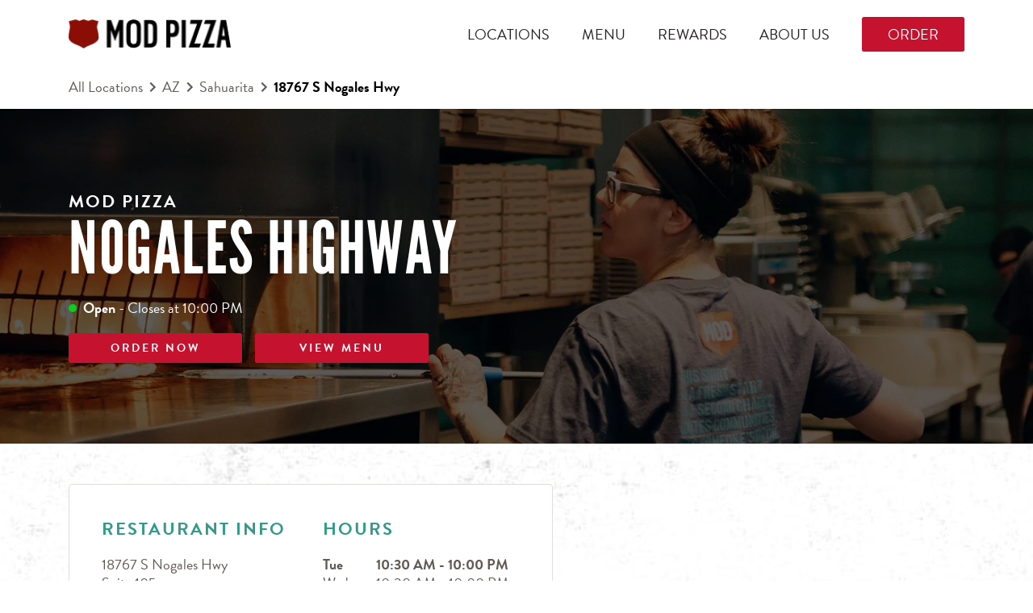

--- FILE ---
content_type: text/html; charset=utf-8
request_url: https://locations.modpizza.com/usa/az/sahuarita/18767-s-nogales-hwy
body_size: 26329
content:
<!doctype html><html id="yext-html" lang="en"><head><meta http-equiv="Content-Type" content="text/html; charset=utf-8"/><meta http-equiv="X-UA-Compatible" content="IE=edge"><link rel="dns-prefetch" href="//www.yext-pixel.com"><link rel="dns-prefetch" href="//a.cdnmktg.com"><link rel="dns-prefetch" href="//a.mktgcdn.com"><link rel="dns-prefetch" href="//dynl.mktgcdn.com"><link rel="dns-prefetch" href="//dynm.mktgcdn.com"><link rel="dns-prefetch" href="//www.google-analytics.com"><meta name="viewport" content="width=device-width, height=device-height, initial-scale=1.0, user-scalable=yes, maximum-scale=5"><meta name="format-detection" content="telephone=no"><meta name="description" content="Create your own masterpiece pizza! Unlimited toppings, one price. Our Nogales Highway location in Sahuarita, AZ is open daily for salad or pizza takeout and delivery."><meta name="keywords" content="Pizza, Pizza near me, Pizza in  Sahuarita, Pizza restaurant  Sahuarita, mod pizza"><meta property="og:title" content="Pizza near Nogales Highway | Sahuarita, AZ"><meta property="og:description" content="Create your own masterpiece pizza! Unlimited toppings, one price. Our Nogales Highway location in Sahuarita, AZ is open daily for salad or pizza takeout and delivery."><meta property="og:image" content="https://dynl.mktgcdn.com/p/PLyDK0tQP1ZssEA22gjJW67XrGKQmkIGur6SCFcKc88/150x150.jpg"><meta property="og:type" content="website"><meta property="og:url" content="https://locations.modpizza.com/usa/az/sahuarita/18767-s-nogales-hwy"><meta name="twitter:card" content="summary"><link rel="canonical" href="https://locations.modpizza.com/usa/az/sahuarita/18767-s-nogales-hwy" /><title>Pizza near Nogales Highway | Sahuarita, AZ</title><link rel="shortcut icon" href="../../../permanent-b0b701/assets/images/favicon.f0f97d30.ico"><script>window.Yext = (function(Yext){Yext["baseUrl"] = "../../../"; return Yext;})(window.Yext || {});</script><script>window.Yext = (function(Yext){Yext["locale"] = "en"; return Yext;})(window.Yext || {});</script><script type="application/json" id="monitoring-data">{"isStaging":false,"siteDomain":"locations.modpizza.com","siteId":20310,"soyTemplateName":"locationEntity.layout"}</script><script>window.yextAnalyticsEnabled=true;window.enableYextAnalytics=window.enableYextAnalytics||function(){window.yextAnalyticsEnabled=true};</script><script src="https://use.typekit.net/xcb1sss.js"></script><script>try{Typekit.load({ async: true });}catch(e){}</script><meta name="geo.position" content="31.908982875053105;-110.98102870781247"><meta name="geo.placename" content="Sahuarita,Arizona"><meta name="geo.region" content="US-AZ"><script nomodule src="../../../permanent-b0b701/i18nBundle_en.021b5fdc.js" defer></script><script crossorigin="use-credentials" type="module" src="../../../permanent-b0b701/i18nBundle_en.0f147282.js" defer></script><!- webpack-soy-plugin entry="es6/primary/locationEntity/index" -><script crossorigin="use-credentials" type="module" src="../../../permanent-b0b701/node_modules~es6/primary/answers/index~es6/primary/cityList/index~es6/primary/four_oh_four/index~es6~d6554971.bf19c5e5.js" defer data-webpack-inline></script><script crossorigin="use-credentials" type="module" src="../../../permanent-b0b701/node_modules~es6/primary/answers/index~es6/primary/cityList/index~es6/primary/locationEntity/index~e~59049f29.a6320ef5.js" defer data-webpack-inline></script><style id="index-8d1d30bb-css">@font-face{font-family:"LeagueGothic";src:url(../../../permanent-b0b701/assets/fonts/LeagueGothic-Regular.308bc269.otf) format("opentype");font-weight:400;font-style:normal;font-display:swap}.List{list-style-type:disc;display:block;padding-left:1.25rem;margin-top:1.5em;margin-bottom:1.5em}.List-item{display:list-item}.l-row{display:-webkit-box;display:-ms-flexbox;display:flex;margin-left:-1rem;margin-right:-1rem}@media (min-width: 48rem){.l-row{margin-left:-1rem;margin-right:-1rem}}@media (min-width: 62rem){.l-row{margin-left:-1rem;margin-right:-1rem}}@media (min-width: 75rem){.l-row{margin-left:-1rem;margin-right:-1rem}}@media (max-width: 47.9375rem){.l-row{-webkit-box-orient:vertical;-webkit-box-direction:normal;-ms-flex-direction:column;flex-direction:column}}@media (min-width: 48rem){.l-row{-ms-flex-wrap:wrap;flex-wrap:wrap}}.l-row-separator{border-bottom:solid .0625rem #222}.l-row-vertical-margin-top{margin-top:2rem}.l-row-vertical-margin-top-sm{margin-top:1rem}.l-row-vertical-margin-bottom{margin-bottom:2rem}.l-row-vertical-margin-bottom-sm{margin-bottom:1rem}@media (min-width: 75rem){.l-col-lg-1-up{width:8.3333333333%;padding-left:1rem;padding-right:1rem}}@media (min-width: 75rem)and (min-width: 48rem)and (max-width: 61.9375rem){.l-col-lg-1-up{padding-left:1rem;padding-right:1rem}}@media (min-width: 75rem)and (min-width: 62rem)and (max-width: 74.9375rem){.l-col-lg-1-up{padding-left:1rem;padding-right:1rem}}@media (min-width: 75rem)and (min-width: 75rem){.l-col-lg-1-up{padding-left:1rem;padding-right:1rem}}@media (min-width: 62rem){.l-col-md-1-up{width:8.3333333333%;padding-left:1rem;padding-right:1rem}}@media (min-width: 62rem)and (min-width: 48rem)and (max-width: 61.9375rem){.l-col-md-1-up{padding-left:1rem;padding-right:1rem}}@media (min-width: 62rem)and (min-width: 62rem)and (max-width: 74.9375rem){.l-col-md-1-up{padding-left:1rem;padding-right:1rem}}@media (min-width: 62rem)and (min-width: 75rem){.l-col-md-1-up{padding-left:1rem;padding-right:1rem}}@media (min-width: 48rem){.l-col-sm-1-up{width:8.3333333333%;padding-left:1rem;padding-right:1rem}}@media (min-width: 48rem)and (min-width: 48rem)and (max-width: 61.9375rem){.l-col-sm-1-up{padding-left:1rem;padding-right:1rem}}@media (min-width: 48rem)and (min-width: 62rem)and (max-width: 74.9375rem){.l-col-sm-1-up{padding-left:1rem;padding-right:1rem}}@media (min-width: 48rem)and (min-width: 75rem){.l-col-sm-1-up{padding-left:1rem;padding-right:1rem}}@media (max-width: 74.9375rem){.l-col-md-1-down{width:8.3333333333%;padding-left:1rem;padding-right:1rem}}@media (max-width: 74.9375rem)and (min-width: 48rem)and (max-width: 61.9375rem){.l-col-md-1-down{padding-left:1rem;padding-right:1rem}}@media (max-width: 74.9375rem)and (min-width: 62rem)and (max-width: 74.9375rem){.l-col-md-1-down{padding-left:1rem;padding-right:1rem}}@media (max-width: 74.9375rem)and (min-width: 75rem){.l-col-md-1-down{padding-left:1rem;padding-right:1rem}}@media (max-width: 61.9375rem){.l-col-sm-1-down{width:8.3333333333%;padding-left:1rem;padding-right:1rem}}@media (max-width: 61.9375rem)and (min-width: 48rem)and (max-width: 61.9375rem){.l-col-sm-1-down{padding-left:1rem;padding-right:1rem}}@media (max-width: 61.9375rem)and (min-width: 62rem)and (max-width: 74.9375rem){.l-col-sm-1-down{padding-left:1rem;padding-right:1rem}}@media (max-width: 61.9375rem)and (min-width: 75rem){.l-col-sm-1-down{padding-left:1rem;padding-right:1rem}}@media (max-width: 47.9375rem){.l-col-xs-1-down{width:8.3333333333%;padding-left:1rem;padding-right:1rem}}@media (max-width: 47.9375rem)and (min-width: 48rem)and (max-width: 61.9375rem){.l-col-xs-1-down{padding-left:1rem;padding-right:1rem}}@media (max-width: 47.9375rem)and (min-width: 62rem)and (max-width: 74.9375rem){.l-col-xs-1-down{padding-left:1rem;padding-right:1rem}}@media (max-width: 47.9375rem)and (min-width: 75rem){.l-col-xs-1-down{padding-left:1rem;padding-right:1rem}}@media (min-width: 75rem){.l-col-lg-2-up{width:16.6666666667%;padding-left:1rem;padding-right:1rem}}@media (min-width: 75rem)and (min-width: 48rem)and (max-width: 61.9375rem){.l-col-lg-2-up{padding-left:1rem;padding-right:1rem}}@media (min-width: 75rem)and (min-width: 62rem)and (max-width: 74.9375rem){.l-col-lg-2-up{padding-left:1rem;padding-right:1rem}}@media (min-width: 75rem)and (min-width: 75rem){.l-col-lg-2-up{padding-left:1rem;padding-right:1rem}}@media (min-width: 62rem){.l-col-md-2-up{width:16.6666666667%;padding-left:1rem;padding-right:1rem}}@media (min-width: 62rem)and (min-width: 48rem)and (max-width: 61.9375rem){.l-col-md-2-up{padding-left:1rem;padding-right:1rem}}@media (min-width: 62rem)and (min-width: 62rem)and (max-width: 74.9375rem){.l-col-md-2-up{padding-left:1rem;padding-right:1rem}}@media (min-width: 62rem)and (min-width: 75rem){.l-col-md-2-up{padding-left:1rem;padding-right:1rem}}@media (min-width: 48rem){.l-col-sm-2-up{width:16.6666666667%;padding-left:1rem;padding-right:1rem}}@media (min-width: 48rem)and (min-width: 48rem)and (max-width: 61.9375rem){.l-col-sm-2-up{padding-left:1rem;padding-right:1rem}}@media (min-width: 48rem)and (min-width: 62rem)and (max-width: 74.9375rem){.l-col-sm-2-up{padding-left:1rem;padding-right:1rem}}@media (min-width: 48rem)and (min-width: 75rem){.l-col-sm-2-up{padding-left:1rem;padding-right:1rem}}@media (max-width: 74.9375rem){.l-col-md-2-down{width:16.6666666667%;padding-left:1rem;padding-right:1rem}}@media (max-width: 74.9375rem)and (min-width: 48rem)and (max-width: 61.9375rem){.l-col-md-2-down{padding-left:1rem;padding-right:1rem}}@media (max-width: 74.9375rem)and (min-width: 62rem)and (max-width: 74.9375rem){.l-col-md-2-down{padding-left:1rem;padding-right:1rem}}@media (max-width: 74.9375rem)and (min-width: 75rem){.l-col-md-2-down{padding-left:1rem;padding-right:1rem}}@media (max-width: 61.9375rem){.l-col-sm-2-down{width:16.6666666667%;padding-left:1rem;padding-right:1rem}}@media (max-width: 61.9375rem)and (min-width: 48rem)and (max-width: 61.9375rem){.l-col-sm-2-down{padding-left:1rem;padding-right:1rem}}@media (max-width: 61.9375rem)and (min-width: 62rem)and (max-width: 74.9375rem){.l-col-sm-2-down{padding-left:1rem;padding-right:1rem}}@media (max-width: 61.9375rem)and (min-width: 75rem){.l-col-sm-2-down{padding-left:1rem;padding-right:1rem}}@media (max-width: 47.9375rem){.l-col-xs-2-down{width:16.6666666667%;padding-left:1rem;padding-right:1rem}}@media (max-width: 47.9375rem)and (min-width: 48rem)and (max-width: 61.9375rem){.l-col-xs-2-down{padding-left:1rem;padding-right:1rem}}@media (max-width: 47.9375rem)and (min-width: 62rem)and (max-width: 74.9375rem){.l-col-xs-2-down{padding-left:1rem;padding-right:1rem}}@media (max-width: 47.9375rem)and (min-width: 75rem){.l-col-xs-2-down{padding-left:1rem;padding-right:1rem}}@media (min-width: 75rem){.l-col-lg-3-up{width:25%;padding-left:1rem;padding-right:1rem}}@media (min-width: 75rem)and (min-width: 48rem)and (max-width: 61.9375rem){.l-col-lg-3-up{padding-left:1rem;padding-right:1rem}}@media (min-width: 75rem)and (min-width: 62rem)and (max-width: 74.9375rem){.l-col-lg-3-up{padding-left:1rem;padding-right:1rem}}@media (min-width: 75rem)and (min-width: 75rem){.l-col-lg-3-up{padding-left:1rem;padding-right:1rem}}@media (min-width: 62rem){.l-col-md-3-up{width:25%;padding-left:1rem;padding-right:1rem}}@media (min-width: 62rem)and (min-width: 48rem)and (max-width: 61.9375rem){.l-col-md-3-up{padding-left:1rem;padding-right:1rem}}@media (min-width: 62rem)and (min-width: 62rem)and (max-width: 74.9375rem){.l-col-md-3-up{padding-left:1rem;padding-right:1rem}}@media (min-width: 62rem)and (min-width: 75rem){.l-col-md-3-up{padding-left:1rem;padding-right:1rem}}@media (min-width: 48rem){.l-col-sm-3-up{width:25%;padding-left:1rem;padding-right:1rem}}@media (min-width: 48rem)and (min-width: 48rem)and (max-width: 61.9375rem){.l-col-sm-3-up{padding-left:1rem;padding-right:1rem}}@media (min-width: 48rem)and (min-width: 62rem)and (max-width: 74.9375rem){.l-col-sm-3-up{padding-left:1rem;padding-right:1rem}}@media (min-width: 48rem)and (min-width: 75rem){.l-col-sm-3-up{padding-left:1rem;padding-right:1rem}}@media (max-width: 74.9375rem){.l-col-md-3-down{width:25%;padding-left:1rem;padding-right:1rem}}@media (max-width: 74.9375rem)and (min-width: 48rem)and (max-width: 61.9375rem){.l-col-md-3-down{padding-left:1rem;padding-right:1rem}}@media (max-width: 74.9375rem)and (min-width: 62rem)and (max-width: 74.9375rem){.l-col-md-3-down{padding-left:1rem;padding-right:1rem}}@media (max-width: 74.9375rem)and (min-width: 75rem){.l-col-md-3-down{padding-left:1rem;padding-right:1rem}}@media (max-width: 61.9375rem){.l-col-sm-3-down{width:25%;padding-left:1rem;padding-right:1rem}}@media (max-width: 61.9375rem)and (min-width: 48rem)and (max-width: 61.9375rem){.l-col-sm-3-down{padding-left:1rem;padding-right:1rem}}@media (max-width: 61.9375rem)and (min-width: 62rem)and (max-width: 74.9375rem){.l-col-sm-3-down{padding-left:1rem;padding-right:1rem}}@media (max-width: 61.9375rem)and (min-width: 75rem){.l-col-sm-3-down{padding-left:1rem;padding-right:1rem}}@media (max-width: 47.9375rem){.l-col-xs-3-down{width:25%;padding-left:1rem;padding-right:1rem}}@media (max-width: 47.9375rem)and (min-width: 48rem)and (max-width: 61.9375rem){.l-col-xs-3-down{padding-left:1rem;padding-right:1rem}}@media (max-width: 47.9375rem)and (min-width: 62rem)and (max-width: 74.9375rem){.l-col-xs-3-down{padding-left:1rem;padding-right:1rem}}@media (max-width: 47.9375rem)and (min-width: 75rem){.l-col-xs-3-down{padding-left:1rem;padding-right:1rem}}@media (min-width: 75rem){.l-col-lg-4-up{width:33.3333333333%;padding-left:1rem;padding-right:1rem}}@media (min-width: 75rem)and (min-width: 48rem)and (max-width: 61.9375rem){.l-col-lg-4-up{padding-left:1rem;padding-right:1rem}}@media (min-width: 75rem)and (min-width: 62rem)and (max-width: 74.9375rem){.l-col-lg-4-up{padding-left:1rem;padding-right:1rem}}@media (min-width: 75rem)and (min-width: 75rem){.l-col-lg-4-up{padding-left:1rem;padding-right:1rem}}@media (min-width: 62rem){.l-col-md-4-up{width:33.3333333333%;padding-left:1rem;padding-right:1rem}}@media (min-width: 62rem)and (min-width: 48rem)and (max-width: 61.9375rem){.l-col-md-4-up{padding-left:1rem;padding-right:1rem}}@media (min-width: 62rem)and (min-width: 62rem)and (max-width: 74.9375rem){.l-col-md-4-up{padding-left:1rem;padding-right:1rem}}@media (min-width: 62rem)and (min-width: 75rem){.l-col-md-4-up{padding-left:1rem;padding-right:1rem}}@media (min-width: 48rem){.l-col-sm-4-up{width:33.3333333333%;padding-left:1rem;padding-right:1rem}}@media (min-width: 48rem)and (min-width: 48rem)and (max-width: 61.9375rem){.l-col-sm-4-up{padding-left:1rem;padding-right:1rem}}@media (min-width: 48rem)and (min-width: 62rem)and (max-width: 74.9375rem){.l-col-sm-4-up{padding-left:1rem;padding-right:1rem}}@media (min-width: 48rem)and (min-width: 75rem){.l-col-sm-4-up{padding-left:1rem;padding-right:1rem}}@media (max-width: 74.9375rem){.l-col-md-4-down{width:33.3333333333%;padding-left:1rem;padding-right:1rem}}@media (max-width: 74.9375rem)and (min-width: 48rem)and (max-width: 61.9375rem){.l-col-md-4-down{padding-left:1rem;padding-right:1rem}}@media (max-width: 74.9375rem)and (min-width: 62rem)and (max-width: 74.9375rem){.l-col-md-4-down{padding-left:1rem;padding-right:1rem}}@media (max-width: 74.9375rem)and (min-width: 75rem){.l-col-md-4-down{padding-left:1rem;padding-right:1rem}}@media (max-width: 61.9375rem){.l-col-sm-4-down{width:33.3333333333%;padding-left:1rem;padding-right:1rem}}@media (max-width: 61.9375rem)and (min-width: 48rem)and (max-width: 61.9375rem){.l-col-sm-4-down{padding-left:1rem;padding-right:1rem}}@media (max-width: 61.9375rem)and (min-width: 62rem)and (max-width: 74.9375rem){.l-col-sm-4-down{padding-left:1rem;padding-right:1rem}}@media (max-width: 61.9375rem)and (min-width: 75rem){.l-col-sm-4-down{padding-left:1rem;padding-right:1rem}}@media (max-width: 47.9375rem){.l-col-xs-4-down{width:33.3333333333%;padding-left:1rem;padding-right:1rem}}@media (max-width: 47.9375rem)and (min-width: 48rem)and (max-width: 61.9375rem){.l-col-xs-4-down{padding-left:1rem;padding-right:1rem}}@media (max-width: 47.9375rem)and (min-width: 62rem)and (max-width: 74.9375rem){.l-col-xs-4-down{padding-left:1rem;padding-right:1rem}}@media (max-width: 47.9375rem)and (min-width: 75rem){.l-col-xs-4-down{padding-left:1rem;padding-right:1rem}}@media (min-width: 75rem){.l-col-lg-5-up{width:41.6666666667%;padding-left:1rem;padding-right:1rem}}@media (min-width: 75rem)and (min-width: 48rem)and (max-width: 61.9375rem){.l-col-lg-5-up{padding-left:1rem;padding-right:1rem}}@media (min-width: 75rem)and (min-width: 62rem)and (max-width: 74.9375rem){.l-col-lg-5-up{padding-left:1rem;padding-right:1rem}}@media (min-width: 75rem)and (min-width: 75rem){.l-col-lg-5-up{padding-left:1rem;padding-right:1rem}}@media (min-width: 62rem){.l-col-md-5-up{width:41.6666666667%;padding-left:1rem;padding-right:1rem}}@media (min-width: 62rem)and (min-width: 48rem)and (max-width: 61.9375rem){.l-col-md-5-up{padding-left:1rem;padding-right:1rem}}@media (min-width: 62rem)and (min-width: 62rem)and (max-width: 74.9375rem){.l-col-md-5-up{padding-left:1rem;padding-right:1rem}}@media (min-width: 62rem)and (min-width: 75rem){.l-col-md-5-up{padding-left:1rem;padding-right:1rem}}@media (min-width: 48rem){.l-col-sm-5-up{width:41.6666666667%;padding-left:1rem;padding-right:1rem}}@media (min-width: 48rem)and (min-width: 48rem)and (max-width: 61.9375rem){.l-col-sm-5-up{padding-left:1rem;padding-right:1rem}}@media (min-width: 48rem)and (min-width: 62rem)and (max-width: 74.9375rem){.l-col-sm-5-up{padding-left:1rem;padding-right:1rem}}@media (min-width: 48rem)and (min-width: 75rem){.l-col-sm-5-up{padding-left:1rem;padding-right:1rem}}@media (max-width: 74.9375rem){.l-col-md-5-down{width:41.6666666667%;padding-left:1rem;padding-right:1rem}}@media (max-width: 74.9375rem)and (min-width: 48rem)and (max-width: 61.9375rem){.l-col-md-5-down{padding-left:1rem;padding-right:1rem}}@media (max-width: 74.9375rem)and (min-width: 62rem)and (max-width: 74.9375rem){.l-col-md-5-down{padding-left:1rem;padding-right:1rem}}@media (max-width: 74.9375rem)and (min-width: 75rem){.l-col-md-5-down{padding-left:1rem;padding-right:1rem}}@media (max-width: 61.9375rem){.l-col-sm-5-down{width:41.6666666667%;padding-left:1rem;padding-right:1rem}}@media (max-width: 61.9375rem)and (min-width: 48rem)and (max-width: 61.9375rem){.l-col-sm-5-down{padding-left:1rem;padding-right:1rem}}@media (max-width: 61.9375rem)and (min-width: 62rem)and (max-width: 74.9375rem){.l-col-sm-5-down{padding-left:1rem;padding-right:1rem}}@media (max-width: 61.9375rem)and (min-width: 75rem){.l-col-sm-5-down{padding-left:1rem;padding-right:1rem}}@media (max-width: 47.9375rem){.l-col-xs-5-down{width:41.6666666667%;padding-left:1rem;padding-right:1rem}}@media (max-width: 47.9375rem)and (min-width: 48rem)and (max-width: 61.9375rem){.l-col-xs-5-down{padding-left:1rem;padding-right:1rem}}@media (max-width: 47.9375rem)and (min-width: 62rem)and (max-width: 74.9375rem){.l-col-xs-5-down{padding-left:1rem;padding-right:1rem}}@media (max-width: 47.9375rem)and (min-width: 75rem){.l-col-xs-5-down{padding-left:1rem;padding-right:1rem}}@media (min-width: 75rem){.l-col-lg-6-up{width:50%;padding-left:1rem;padding-right:1rem}}@media (min-width: 75rem)and (min-width: 48rem)and (max-width: 61.9375rem){.l-col-lg-6-up{padding-left:1rem;padding-right:1rem}}@media (min-width: 75rem)and (min-width: 62rem)and (max-width: 74.9375rem){.l-col-lg-6-up{padding-left:1rem;padding-right:1rem}}@media (min-width: 75rem)and (min-width: 75rem){.l-col-lg-6-up{padding-left:1rem;padding-right:1rem}}@media (min-width: 62rem){.l-col-md-6-up{width:50%;padding-left:1rem;padding-right:1rem}}@media (min-width: 62rem)and (min-width: 48rem)and (max-width: 61.9375rem){.l-col-md-6-up{padding-left:1rem;padding-right:1rem}}@media (min-width: 62rem)and (min-width: 62rem)and (max-width: 74.9375rem){.l-col-md-6-up{padding-left:1rem;padding-right:1rem}}@media (min-width: 62rem)and (min-width: 75rem){.l-col-md-6-up{padding-left:1rem;padding-right:1rem}}@media (min-width: 48rem){.l-col-sm-6-up{width:50%;padding-left:1rem;padding-right:1rem}}@media (min-width: 48rem)and (min-width: 48rem)and (max-width: 61.9375rem){.l-col-sm-6-up{padding-left:1rem;padding-right:1rem}}@media (min-width: 48rem)and (min-width: 62rem)and (max-width: 74.9375rem){.l-col-sm-6-up{padding-left:1rem;padding-right:1rem}}@media (min-width: 48rem)and (min-width: 75rem){.l-col-sm-6-up{padding-left:1rem;padding-right:1rem}}@media (max-width: 74.9375rem){.l-col-md-6-down{width:50%;padding-left:1rem;padding-right:1rem}}@media (max-width: 74.9375rem)and (min-width: 48rem)and (max-width: 61.9375rem){.l-col-md-6-down{padding-left:1rem;padding-right:1rem}}@media (max-width: 74.9375rem)and (min-width: 62rem)and (max-width: 74.9375rem){.l-col-md-6-down{padding-left:1rem;padding-right:1rem}}@media (max-width: 74.9375rem)and (min-width: 75rem){.l-col-md-6-down{padding-left:1rem;padding-right:1rem}}@media (max-width: 61.9375rem){.l-col-sm-6-down{width:50%;padding-left:1rem;padding-right:1rem}}@media (max-width: 61.9375rem)and (min-width: 48rem)and (max-width: 61.9375rem){.l-col-sm-6-down{padding-left:1rem;padding-right:1rem}}@media (max-width: 61.9375rem)and (min-width: 62rem)and (max-width: 74.9375rem){.l-col-sm-6-down{padding-left:1rem;padding-right:1rem}}@media (max-width: 61.9375rem)and (min-width: 75rem){.l-col-sm-6-down{padding-left:1rem;padding-right:1rem}}@media (max-width: 47.9375rem){.l-col-xs-6-down{width:50%;padding-left:1rem;padding-right:1rem}}@media (max-width: 47.9375rem)and (min-width: 48rem)and (max-width: 61.9375rem){.l-col-xs-6-down{padding-left:1rem;padding-right:1rem}}@media (max-width: 47.9375rem)and (min-width: 62rem)and (max-width: 74.9375rem){.l-col-xs-6-down{padding-left:1rem;padding-right:1rem}}@media (max-width: 47.9375rem)and (min-width: 75rem){.l-col-xs-6-down{padding-left:1rem;padding-right:1rem}}@media (min-width: 75rem){.l-col-lg-7-up{width:58.3333333333%;padding-left:1rem;padding-right:1rem}}@media (min-width: 75rem)and (min-width: 48rem)and (max-width: 61.9375rem){.l-col-lg-7-up{padding-left:1rem;padding-right:1rem}}@media (min-width: 75rem)and (min-width: 62rem)and (max-width: 74.9375rem){.l-col-lg-7-up{padding-left:1rem;padding-right:1rem}}@media (min-width: 75rem)and (min-width: 75rem){.l-col-lg-7-up{padding-left:1rem;padding-right:1rem}}@media (min-width: 62rem){.l-col-md-7-up{width:58.3333333333%;padding-left:1rem;padding-right:1rem}}@media (min-width: 62rem)and (min-width: 48rem)and (max-width: 61.9375rem){.l-col-md-7-up{padding-left:1rem;padding-right:1rem}}@media (min-width: 62rem)and (min-width: 62rem)and (max-width: 74.9375rem){.l-col-md-7-up{padding-left:1rem;padding-right:1rem}}@media (min-width: 62rem)and (min-width: 75rem){.l-col-md-7-up{padding-left:1rem;padding-right:1rem}}@media (min-width: 48rem){.l-col-sm-7-up{width:58.3333333333%;padding-left:1rem;padding-right:1rem}}@media (min-width: 48rem)and (min-width: 48rem)and (max-width: 61.9375rem){.l-col-sm-7-up{padding-left:1rem;padding-right:1rem}}@media (min-width: 48rem)and (min-width: 62rem)and (max-width: 74.9375rem){.l-col-sm-7-up{padding-left:1rem;padding-right:1rem}}@media (min-width: 48rem)and (min-width: 75rem){.l-col-sm-7-up{padding-left:1rem;padding-right:1rem}}@media (max-width: 74.9375rem){.l-col-md-7-down{width:58.3333333333%;padding-left:1rem;padding-right:1rem}}@media (max-width: 74.9375rem)and (min-width: 48rem)and (max-width: 61.9375rem){.l-col-md-7-down{padding-left:1rem;padding-right:1rem}}@media (max-width: 74.9375rem)and (min-width: 62rem)and (max-width: 74.9375rem){.l-col-md-7-down{padding-left:1rem;padding-right:1rem}}@media (max-width: 74.9375rem)and (min-width: 75rem){.l-col-md-7-down{padding-left:1rem;padding-right:1rem}}@media (max-width: 61.9375rem){.l-col-sm-7-down{width:58.3333333333%;padding-left:1rem;padding-right:1rem}}@media (max-width: 61.9375rem)and (min-width: 48rem)and (max-width: 61.9375rem){.l-col-sm-7-down{padding-left:1rem;padding-right:1rem}}@media (max-width: 61.9375rem)and (min-width: 62rem)and (max-width: 74.9375rem){.l-col-sm-7-down{padding-left:1rem;padding-right:1rem}}@media (max-width: 61.9375rem)and (min-width: 75rem){.l-col-sm-7-down{padding-left:1rem;padding-right:1rem}}@media (max-width: 47.9375rem){.l-col-xs-7-down{width:58.3333333333%;padding-left:1rem;padding-right:1rem}}@media (max-width: 47.9375rem)and (min-width: 48rem)and (max-width: 61.9375rem){.l-col-xs-7-down{padding-left:1rem;padding-right:1rem}}@media (max-width: 47.9375rem)and (min-width: 62rem)and (max-width: 74.9375rem){.l-col-xs-7-down{padding-left:1rem;padding-right:1rem}}@media (max-width: 47.9375rem)and (min-width: 75rem){.l-col-xs-7-down{padding-left:1rem;padding-right:1rem}}@media (min-width: 75rem){.l-col-lg-8-up{width:66.6666666667%;padding-left:1rem;padding-right:1rem}}@media (min-width: 75rem)and (min-width: 48rem)and (max-width: 61.9375rem){.l-col-lg-8-up{padding-left:1rem;padding-right:1rem}}@media (min-width: 75rem)and (min-width: 62rem)and (max-width: 74.9375rem){.l-col-lg-8-up{padding-left:1rem;padding-right:1rem}}@media (min-width: 75rem)and (min-width: 75rem){.l-col-lg-8-up{padding-left:1rem;padding-right:1rem}}@media (min-width: 62rem){.l-col-md-8-up{width:66.6666666667%;padding-left:1rem;padding-right:1rem}}@media (min-width: 62rem)and (min-width: 48rem)and (max-width: 61.9375rem){.l-col-md-8-up{padding-left:1rem;padding-right:1rem}}@media (min-width: 62rem)and (min-width: 62rem)and (max-width: 74.9375rem){.l-col-md-8-up{padding-left:1rem;padding-right:1rem}}@media (min-width: 62rem)and (min-width: 75rem){.l-col-md-8-up{padding-left:1rem;padding-right:1rem}}@media (min-width: 48rem){.l-col-sm-8-up{width:66.6666666667%;padding-left:1rem;padding-right:1rem}}@media (min-width: 48rem)and (min-width: 48rem)and (max-width: 61.9375rem){.l-col-sm-8-up{padding-left:1rem;padding-right:1rem}}@media (min-width: 48rem)and (min-width: 62rem)and (max-width: 74.9375rem){.l-col-sm-8-up{padding-left:1rem;padding-right:1rem}}@media (min-width: 48rem)and (min-width: 75rem){.l-col-sm-8-up{padding-left:1rem;padding-right:1rem}}@media (max-width: 74.9375rem){.l-col-md-8-down{width:66.6666666667%;padding-left:1rem;padding-right:1rem}}@media (max-width: 74.9375rem)and (min-width: 48rem)and (max-width: 61.9375rem){.l-col-md-8-down{padding-left:1rem;padding-right:1rem}}@media (max-width: 74.9375rem)and (min-width: 62rem)and (max-width: 74.9375rem){.l-col-md-8-down{padding-left:1rem;padding-right:1rem}}@media (max-width: 74.9375rem)and (min-width: 75rem){.l-col-md-8-down{padding-left:1rem;padding-right:1rem}}@media (max-width: 61.9375rem){.l-col-sm-8-down{width:66.6666666667%;padding-left:1rem;padding-right:1rem}}@media (max-width: 61.9375rem)and (min-width: 48rem)and (max-width: 61.9375rem){.l-col-sm-8-down{padding-left:1rem;padding-right:1rem}}@media (max-width: 61.9375rem)and (min-width: 62rem)and (max-width: 74.9375rem){.l-col-sm-8-down{padding-left:1rem;padding-right:1rem}}@media (max-width: 61.9375rem)and (min-width: 75rem){.l-col-sm-8-down{padding-left:1rem;padding-right:1rem}}@media (max-width: 47.9375rem){.l-col-xs-8-down{width:66.6666666667%;padding-left:1rem;padding-right:1rem}}@media (max-width: 47.9375rem)and (min-width: 48rem)and (max-width: 61.9375rem){.l-col-xs-8-down{padding-left:1rem;padding-right:1rem}}@media (max-width: 47.9375rem)and (min-width: 62rem)and (max-width: 74.9375rem){.l-col-xs-8-down{padding-left:1rem;padding-right:1rem}}@media (max-width: 47.9375rem)and (min-width: 75rem){.l-col-xs-8-down{padding-left:1rem;padding-right:1rem}}@media (min-width: 75rem){.l-col-lg-9-up{width:75%;padding-left:1rem;padding-right:1rem}}@media (min-width: 75rem)and (min-width: 48rem)and (max-width: 61.9375rem){.l-col-lg-9-up{padding-left:1rem;padding-right:1rem}}@media (min-width: 75rem)and (min-width: 62rem)and (max-width: 74.9375rem){.l-col-lg-9-up{padding-left:1rem;padding-right:1rem}}@media (min-width: 75rem)and (min-width: 75rem){.l-col-lg-9-up{padding-left:1rem;padding-right:1rem}}@media (min-width: 62rem){.l-col-md-9-up{width:75%;padding-left:1rem;padding-right:1rem}}@media (min-width: 62rem)and (min-width: 48rem)and (max-width: 61.9375rem){.l-col-md-9-up{padding-left:1rem;padding-right:1rem}}@media (min-width: 62rem)and (min-width: 62rem)and (max-width: 74.9375rem){.l-col-md-9-up{padding-left:1rem;padding-right:1rem}}@media (min-width: 62rem)and (min-width: 75rem){.l-col-md-9-up{padding-left:1rem;padding-right:1rem}}@media (min-width: 48rem){.l-col-sm-9-up{width:75%;padding-left:1rem;padding-right:1rem}}@media (min-width: 48rem)and (min-width: 48rem)and (max-width: 61.9375rem){.l-col-sm-9-up{padding-left:1rem;padding-right:1rem}}@media (min-width: 48rem)and (min-width: 62rem)and (max-width: 74.9375rem){.l-col-sm-9-up{padding-left:1rem;padding-right:1rem}}@media (min-width: 48rem)and (min-width: 75rem){.l-col-sm-9-up{padding-left:1rem;padding-right:1rem}}@media (max-width: 74.9375rem){.l-col-md-9-down{width:75%;padding-left:1rem;padding-right:1rem}}@media (max-width: 74.9375rem)and (min-width: 48rem)and (max-width: 61.9375rem){.l-col-md-9-down{padding-left:1rem;padding-right:1rem}}@media (max-width: 74.9375rem)and (min-width: 62rem)and (max-width: 74.9375rem){.l-col-md-9-down{padding-left:1rem;padding-right:1rem}}@media (max-width: 74.9375rem)and (min-width: 75rem){.l-col-md-9-down{padding-left:1rem;padding-right:1rem}}@media (max-width: 61.9375rem){.l-col-sm-9-down{width:75%;padding-left:1rem;padding-right:1rem}}@media (max-width: 61.9375rem)and (min-width: 48rem)and (max-width: 61.9375rem){.l-col-sm-9-down{padding-left:1rem;padding-right:1rem}}@media (max-width: 61.9375rem)and (min-width: 62rem)and (max-width: 74.9375rem){.l-col-sm-9-down{padding-left:1rem;padding-right:1rem}}@media (max-width: 61.9375rem)and (min-width: 75rem){.l-col-sm-9-down{padding-left:1rem;padding-right:1rem}}@media (max-width: 47.9375rem){.l-col-xs-9-down{width:75%;padding-left:1rem;padding-right:1rem}}@media (max-width: 47.9375rem)and (min-width: 48rem)and (max-width: 61.9375rem){.l-col-xs-9-down{padding-left:1rem;padding-right:1rem}}@media (max-width: 47.9375rem)and (min-width: 62rem)and (max-width: 74.9375rem){.l-col-xs-9-down{padding-left:1rem;padding-right:1rem}}@media (max-width: 47.9375rem)and (min-width: 75rem){.l-col-xs-9-down{padding-left:1rem;padding-right:1rem}}@media (min-width: 75rem){.l-col-lg-10-up{width:83.3333333333%;padding-left:1rem;padding-right:1rem}}@media (min-width: 75rem)and (min-width: 48rem)and (max-width: 61.9375rem){.l-col-lg-10-up{padding-left:1rem;padding-right:1rem}}@media (min-width: 75rem)and (min-width: 62rem)and (max-width: 74.9375rem){.l-col-lg-10-up{padding-left:1rem;padding-right:1rem}}@media (min-width: 75rem)and (min-width: 75rem){.l-col-lg-10-up{padding-left:1rem;padding-right:1rem}}@media (min-width: 62rem){.l-col-md-10-up{width:83.3333333333%;padding-left:1rem;padding-right:1rem}}@media (min-width: 62rem)and (min-width: 48rem)and (max-width: 61.9375rem){.l-col-md-10-up{padding-left:1rem;padding-right:1rem}}@media (min-width: 62rem)and (min-width: 62rem)and (max-width: 74.9375rem){.l-col-md-10-up{padding-left:1rem;padding-right:1rem}}@media (min-width: 62rem)and (min-width: 75rem){.l-col-md-10-up{padding-left:1rem;padding-right:1rem}}@media (min-width: 48rem){.l-col-sm-10-up{width:83.3333333333%;padding-left:1rem;padding-right:1rem}}@media (min-width: 48rem)and (min-width: 48rem)and (max-width: 61.9375rem){.l-col-sm-10-up{padding-left:1rem;padding-right:1rem}}@media (min-width: 48rem)and (min-width: 62rem)and (max-width: 74.9375rem){.l-col-sm-10-up{padding-left:1rem;padding-right:1rem}}@media (min-width: 48rem)and (min-width: 75rem){.l-col-sm-10-up{padding-left:1rem;padding-right:1rem}}@media (max-width: 74.9375rem){.l-col-md-10-down{width:83.3333333333%;padding-left:1rem;padding-right:1rem}}@media (max-width: 74.9375rem)and (min-width: 48rem)and (max-width: 61.9375rem){.l-col-md-10-down{padding-left:1rem;padding-right:1rem}}@media (max-width: 74.9375rem)and (min-width: 62rem)and (max-width: 74.9375rem){.l-col-md-10-down{padding-left:1rem;padding-right:1rem}}@media (max-width: 74.9375rem)and (min-width: 75rem){.l-col-md-10-down{padding-left:1rem;padding-right:1rem}}@media (max-width: 61.9375rem){.l-col-sm-10-down{width:83.3333333333%;padding-left:1rem;padding-right:1rem}}@media (max-width: 61.9375rem)and (min-width: 48rem)and (max-width: 61.9375rem){.l-col-sm-10-down{padding-left:1rem;padding-right:1rem}}@media (max-width: 61.9375rem)and (min-width: 62rem)and (max-width: 74.9375rem){.l-col-sm-10-down{padding-left:1rem;padding-right:1rem}}@media (max-width: 61.9375rem)and (min-width: 75rem){.l-col-sm-10-down{padding-left:1rem;padding-right:1rem}}@media (max-width: 47.9375rem){.l-col-xs-10-down{width:83.3333333333%;padding-left:1rem;padding-right:1rem}}@media (max-width: 47.9375rem)and (min-width: 48rem)and (max-width: 61.9375rem){.l-col-xs-10-down{padding-left:1rem;padding-right:1rem}}@media (max-width: 47.9375rem)and (min-width: 62rem)and (max-width: 74.9375rem){.l-col-xs-10-down{padding-left:1rem;padding-right:1rem}}@media (max-width: 47.9375rem)and (min-width: 75rem){.l-col-xs-10-down{padding-left:1rem;padding-right:1rem}}@media (min-width: 75rem){.l-col-lg-11-up{width:91.6666666667%;padding-left:1rem;padding-right:1rem}}@media (min-width: 75rem)and (min-width: 48rem)and (max-width: 61.9375rem){.l-col-lg-11-up{padding-left:1rem;padding-right:1rem}}@media (min-width: 75rem)and (min-width: 62rem)and (max-width: 74.9375rem){.l-col-lg-11-up{padding-left:1rem;padding-right:1rem}}@media (min-width: 75rem)and (min-width: 75rem){.l-col-lg-11-up{padding-left:1rem;padding-right:1rem}}@media (min-width: 62rem){.l-col-md-11-up{width:91.6666666667%;padding-left:1rem;padding-right:1rem}}@media (min-width: 62rem)and (min-width: 48rem)and (max-width: 61.9375rem){.l-col-md-11-up{padding-left:1rem;padding-right:1rem}}@media (min-width: 62rem)and (min-width: 62rem)and (max-width: 74.9375rem){.l-col-md-11-up{padding-left:1rem;padding-right:1rem}}@media (min-width: 62rem)and (min-width: 75rem){.l-col-md-11-up{padding-left:1rem;padding-right:1rem}}@media (min-width: 48rem){.l-col-sm-11-up{width:91.6666666667%;padding-left:1rem;padding-right:1rem}}@media (min-width: 48rem)and (min-width: 48rem)and (max-width: 61.9375rem){.l-col-sm-11-up{padding-left:1rem;padding-right:1rem}}@media (min-width: 48rem)and (min-width: 62rem)and (max-width: 74.9375rem){.l-col-sm-11-up{padding-left:1rem;padding-right:1rem}}@media (min-width: 48rem)and (min-width: 75rem){.l-col-sm-11-up{padding-left:1rem;padding-right:1rem}}@media (max-width: 74.9375rem){.l-col-md-11-down{width:91.6666666667%;padding-left:1rem;padding-right:1rem}}@media (max-width: 74.9375rem)and (min-width: 48rem)and (max-width: 61.9375rem){.l-col-md-11-down{padding-left:1rem;padding-right:1rem}}@media (max-width: 74.9375rem)and (min-width: 62rem)and (max-width: 74.9375rem){.l-col-md-11-down{padding-left:1rem;padding-right:1rem}}@media (max-width: 74.9375rem)and (min-width: 75rem){.l-col-md-11-down{padding-left:1rem;padding-right:1rem}}@media (max-width: 61.9375rem){.l-col-sm-11-down{width:91.6666666667%;padding-left:1rem;padding-right:1rem}}@media (max-width: 61.9375rem)and (min-width: 48rem)and (max-width: 61.9375rem){.l-col-sm-11-down{padding-left:1rem;padding-right:1rem}}@media (max-width: 61.9375rem)and (min-width: 62rem)and (max-width: 74.9375rem){.l-col-sm-11-down{padding-left:1rem;padding-right:1rem}}@media (max-width: 61.9375rem)and (min-width: 75rem){.l-col-sm-11-down{padding-left:1rem;padding-right:1rem}}@media (max-width: 47.9375rem){.l-col-xs-11-down{width:91.6666666667%;padding-left:1rem;padding-right:1rem}}@media (max-width: 47.9375rem)and (min-width: 48rem)and (max-width: 61.9375rem){.l-col-xs-11-down{padding-left:1rem;padding-right:1rem}}@media (max-width: 47.9375rem)and (min-width: 62rem)and (max-width: 74.9375rem){.l-col-xs-11-down{padding-left:1rem;padding-right:1rem}}@media (max-width: 47.9375rem)and (min-width: 75rem){.l-col-xs-11-down{padding-left:1rem;padding-right:1rem}}@media (min-width: 75rem){.l-col-lg-12-up{width:100%;padding-left:1rem;padding-right:1rem}}@media (min-width: 75rem)and (min-width: 48rem)and (max-width: 61.9375rem){.l-col-lg-12-up{padding-left:1rem;padding-right:1rem}}@media (min-width: 75rem)and (min-width: 62rem)and (max-width: 74.9375rem){.l-col-lg-12-up{padding-left:1rem;padding-right:1rem}}@media (min-width: 75rem)and (min-width: 75rem){.l-col-lg-12-up{padding-left:1rem;padding-right:1rem}}@media (min-width: 62rem){.l-col-md-12-up{width:100%;padding-left:1rem;padding-right:1rem}}@media (min-width: 62rem)and (min-width: 48rem)and (max-width: 61.9375rem){.l-col-md-12-up{padding-left:1rem;padding-right:1rem}}@media (min-width: 62rem)and (min-width: 62rem)and (max-width: 74.9375rem){.l-col-md-12-up{padding-left:1rem;padding-right:1rem}}@media (min-width: 62rem)and (min-width: 75rem){.l-col-md-12-up{padding-left:1rem;padding-right:1rem}}@media (min-width: 48rem){.l-col-sm-12-up{width:100%;padding-left:1rem;padding-right:1rem}}@media (min-width: 48rem)and (min-width: 48rem)and (max-width: 61.9375rem){.l-col-sm-12-up{padding-left:1rem;padding-right:1rem}}@media (min-width: 48rem)and (min-width: 62rem)and (max-width: 74.9375rem){.l-col-sm-12-up{padding-left:1rem;padding-right:1rem}}@media (min-width: 48rem)and (min-width: 75rem){.l-col-sm-12-up{padding-left:1rem;padding-right:1rem}}@media (max-width: 74.9375rem){.l-col-md-12-down{width:100%;padding-left:1rem;padding-right:1rem}}@media (max-width: 74.9375rem)and (min-width: 48rem)and (max-width: 61.9375rem){.l-col-md-12-down{padding-left:1rem;padding-right:1rem}}@media (max-width: 74.9375rem)and (min-width: 62rem)and (max-width: 74.9375rem){.l-col-md-12-down{padding-left:1rem;padding-right:1rem}}@media (max-width: 74.9375rem)and (min-width: 75rem){.l-col-md-12-down{padding-left:1rem;padding-right:1rem}}@media (max-width: 61.9375rem){.l-col-sm-12-down{width:100%;padding-left:1rem;padding-right:1rem}}@media (max-width: 61.9375rem)and (min-width: 48rem)and (max-width: 61.9375rem){.l-col-sm-12-down{padding-left:1rem;padding-right:1rem}}@media (max-width: 61.9375rem)and (min-width: 62rem)and (max-width: 74.9375rem){.l-col-sm-12-down{padding-left:1rem;padding-right:1rem}}@media (max-width: 61.9375rem)and (min-width: 75rem){.l-col-sm-12-down{padding-left:1rem;padding-right:1rem}}@media (max-width: 47.9375rem){.l-col-xs-12-down{width:100%;padding-left:1rem;padding-right:1rem}}@media (max-width: 47.9375rem)and (min-width: 48rem)and (max-width: 61.9375rem){.l-col-xs-12-down{padding-left:1rem;padding-right:1rem}}@media (max-width: 47.9375rem)and (min-width: 62rem)and (max-width: 74.9375rem){.l-col-xs-12-down{padding-left:1rem;padding-right:1rem}}@media (max-width: 47.9375rem)and (min-width: 75rem){.l-col-xs-12-down{padding-left:1rem;padding-right:1rem}}@media (min-width: 75rem){.l-col-lg-1{width:8.3333333333%;padding-left:1rem;padding-right:1rem}}@media (min-width: 75rem)and (min-width: 48rem)and (max-width: 61.9375rem){.l-col-lg-1{padding-left:1rem;padding-right:1rem}}@media (min-width: 75rem)and (min-width: 62rem)and (max-width: 74.9375rem){.l-col-lg-1{padding-left:1rem;padding-right:1rem}}@media (min-width: 75rem)and (min-width: 75rem){.l-col-lg-1{padding-left:1rem;padding-right:1rem}}@media (min-width: 62rem)and (max-width: 74.9375rem){.l-col-md-1{width:8.3333333333%;padding-left:1rem;padding-right:1rem}}@media (min-width: 62rem)and (max-width: 74.9375rem)and (min-width: 48rem)and (max-width: 61.9375rem){.l-col-md-1{padding-left:1rem;padding-right:1rem}}@media (min-width: 62rem)and (max-width: 74.9375rem)and (min-width: 62rem)and (max-width: 74.9375rem){.l-col-md-1{padding-left:1rem;padding-right:1rem}}@media (min-width: 62rem)and (max-width: 74.9375rem)and (min-width: 75rem){.l-col-md-1{padding-left:1rem;padding-right:1rem}}@media (min-width: 48rem)and (max-width: 61.9375rem){.l-col-sm-1{width:8.3333333333%;padding-left:1rem;padding-right:1rem}}@media (min-width: 48rem)and (max-width: 61.9375rem)and (min-width: 48rem)and (max-width: 61.9375rem){.l-col-sm-1{padding-left:1rem;padding-right:1rem}}@media (min-width: 48rem)and (max-width: 61.9375rem)and (min-width: 62rem)and (max-width: 74.9375rem){.l-col-sm-1{padding-left:1rem;padding-right:1rem}}@media (min-width: 48rem)and (max-width: 61.9375rem)and (min-width: 75rem){.l-col-sm-1{padding-left:1rem;padding-right:1rem}}@media (max-width: 47.9375rem){.l-col-xs-1{width:8.3333333333%;padding-left:1rem;padding-right:1rem}}@media (max-width: 47.9375rem)and (min-width: 48rem)and (max-width: 61.9375rem){.l-col-xs-1{padding-left:1rem;padding-right:1rem}}@media (max-width: 47.9375rem)and (min-width: 62rem)and (max-width: 74.9375rem){.l-col-xs-1{padding-left:1rem;padding-right:1rem}}@media (max-width: 47.9375rem)and (min-width: 75rem){.l-col-xs-1{padding-left:1rem;padding-right:1rem}}@media (min-width: 75rem){.l-col-lg-2{width:16.6666666667%;padding-left:1rem;padding-right:1rem}}@media (min-width: 75rem)and (min-width: 48rem)and (max-width: 61.9375rem){.l-col-lg-2{padding-left:1rem;padding-right:1rem}}@media (min-width: 75rem)and (min-width: 62rem)and (max-width: 74.9375rem){.l-col-lg-2{padding-left:1rem;padding-right:1rem}}@media (min-width: 75rem)and (min-width: 75rem){.l-col-lg-2{padding-left:1rem;padding-right:1rem}}@media (min-width: 62rem)and (max-width: 74.9375rem){.l-col-md-2{width:16.6666666667%;padding-left:1rem;padding-right:1rem}}@media (min-width: 62rem)and (max-width: 74.9375rem)and (min-width: 48rem)and (max-width: 61.9375rem){.l-col-md-2{padding-left:1rem;padding-right:1rem}}@media (min-width: 62rem)and (max-width: 74.9375rem)and (min-width: 62rem)and (max-width: 74.9375rem){.l-col-md-2{padding-left:1rem;padding-right:1rem}}@media (min-width: 62rem)and (max-width: 74.9375rem)and (min-width: 75rem){.l-col-md-2{padding-left:1rem;padding-right:1rem}}@media (min-width: 48rem)and (max-width: 61.9375rem){.l-col-sm-2{width:16.6666666667%;padding-left:1rem;padding-right:1rem}}@media (min-width: 48rem)and (max-width: 61.9375rem)and (min-width: 48rem)and (max-width: 61.9375rem){.l-col-sm-2{padding-left:1rem;padding-right:1rem}}@media (min-width: 48rem)and (max-width: 61.9375rem)and (min-width: 62rem)and (max-width: 74.9375rem){.l-col-sm-2{padding-left:1rem;padding-right:1rem}}@media (min-width: 48rem)and (max-width: 61.9375rem)and (min-width: 75rem){.l-col-sm-2{padding-left:1rem;padding-right:1rem}}@media (max-width: 47.9375rem){.l-col-xs-2{width:16.6666666667%;padding-left:1rem;padding-right:1rem}}@media (max-width: 47.9375rem)and (min-width: 48rem)and (max-width: 61.9375rem){.l-col-xs-2{padding-left:1rem;padding-right:1rem}}@media (max-width: 47.9375rem)and (min-width: 62rem)and (max-width: 74.9375rem){.l-col-xs-2{padding-left:1rem;padding-right:1rem}}@media (max-width: 47.9375rem)and (min-width: 75rem){.l-col-xs-2{padding-left:1rem;padding-right:1rem}}@media (min-width: 75rem){.l-col-lg-3{width:25%;padding-left:1rem;padding-right:1rem}}@media (min-width: 75rem)and (min-width: 48rem)and (max-width: 61.9375rem){.l-col-lg-3{padding-left:1rem;padding-right:1rem}}@media (min-width: 75rem)and (min-width: 62rem)and (max-width: 74.9375rem){.l-col-lg-3{padding-left:1rem;padding-right:1rem}}@media (min-width: 75rem)and (min-width: 75rem){.l-col-lg-3{padding-left:1rem;padding-right:1rem}}@media (min-width: 62rem)and (max-width: 74.9375rem){.l-col-md-3{width:25%;padding-left:1rem;padding-right:1rem}}@media (min-width: 62rem)and (max-width: 74.9375rem)and (min-width: 48rem)and (max-width: 61.9375rem){.l-col-md-3{padding-left:1rem;padding-right:1rem}}@media (min-width: 62rem)and (max-width: 74.9375rem)and (min-width: 62rem)and (max-width: 74.9375rem){.l-col-md-3{padding-left:1rem;padding-right:1rem}}@media (min-width: 62rem)and (max-width: 74.9375rem)and (min-width: 75rem){.l-col-md-3{padding-left:1rem;padding-right:1rem}}@media (min-width: 48rem)and (max-width: 61.9375rem){.l-col-sm-3{width:25%;padding-left:1rem;padding-right:1rem}}@media (min-width: 48rem)and (max-width: 61.9375rem)and (min-width: 48rem)and (max-width: 61.9375rem){.l-col-sm-3{padding-left:1rem;padding-right:1rem}}@media (min-width: 48rem)and (max-width: 61.9375rem)and (min-width: 62rem)and (max-width: 74.9375rem){.l-col-sm-3{padding-left:1rem;padding-right:1rem}}@media (min-width: 48rem)and (max-width: 61.9375rem)and (min-width: 75rem){.l-col-sm-3{padding-left:1rem;padding-right:1rem}}@media (max-width: 47.9375rem){.l-col-xs-3{width:25%;padding-left:1rem;padding-right:1rem}}@media (max-width: 47.9375rem)and (min-width: 48rem)and (max-width: 61.9375rem){.l-col-xs-3{padding-left:1rem;padding-right:1rem}}@media (max-width: 47.9375rem)and (min-width: 62rem)and (max-width: 74.9375rem){.l-col-xs-3{padding-left:1rem;padding-right:1rem}}@media (max-width: 47.9375rem)and (min-width: 75rem){.l-col-xs-3{padding-left:1rem;padding-right:1rem}}@media (min-width: 75rem){.l-col-lg-4{width:33.3333333333%;padding-left:1rem;padding-right:1rem}}@media (min-width: 75rem)and (min-width: 48rem)and (max-width: 61.9375rem){.l-col-lg-4{padding-left:1rem;padding-right:1rem}}@media (min-width: 75rem)and (min-width: 62rem)and (max-width: 74.9375rem){.l-col-lg-4{padding-left:1rem;padding-right:1rem}}@media (min-width: 75rem)and (min-width: 75rem){.l-col-lg-4{padding-left:1rem;padding-right:1rem}}@media (min-width: 62rem)and (max-width: 74.9375rem){.l-col-md-4{width:33.3333333333%;padding-left:1rem;padding-right:1rem}}@media (min-width: 62rem)and (max-width: 74.9375rem)and (min-width: 48rem)and (max-width: 61.9375rem){.l-col-md-4{padding-left:1rem;padding-right:1rem}}@media (min-width: 62rem)and (max-width: 74.9375rem)and (min-width: 62rem)and (max-width: 74.9375rem){.l-col-md-4{padding-left:1rem;padding-right:1rem}}@media (min-width: 62rem)and (max-width: 74.9375rem)and (min-width: 75rem){.l-col-md-4{padding-left:1rem;padding-right:1rem}}@media (min-width: 48rem)and (max-width: 61.9375rem){.l-col-sm-4{width:33.3333333333%;padding-left:1rem;padding-right:1rem}}@media (min-width: 48rem)and (max-width: 61.9375rem)and (min-width: 48rem)and (max-width: 61.9375rem){.l-col-sm-4{padding-left:1rem;padding-right:1rem}}@media (min-width: 48rem)and (max-width: 61.9375rem)and (min-width: 62rem)and (max-width: 74.9375rem){.l-col-sm-4{padding-left:1rem;padding-right:1rem}}@media (min-width: 48rem)and (max-width: 61.9375rem)and (min-width: 75rem){.l-col-sm-4{padding-left:1rem;padding-right:1rem}}@media (max-width: 47.9375rem){.l-col-xs-4{width:33.3333333333%;padding-left:1rem;padding-right:1rem}}@media (max-width: 47.9375rem)and (min-width: 48rem)and (max-width: 61.9375rem){.l-col-xs-4{padding-left:1rem;padding-right:1rem}}@media (max-width: 47.9375rem)and (min-width: 62rem)and (max-width: 74.9375rem){.l-col-xs-4{padding-left:1rem;padding-right:1rem}}@media (max-width: 47.9375rem)and (min-width: 75rem){.l-col-xs-4{padding-left:1rem;padding-right:1rem}}@media (min-width: 75rem){.l-col-lg-5{width:41.6666666667%;padding-left:1rem;padding-right:1rem}}@media (min-width: 75rem)and (min-width: 48rem)and (max-width: 61.9375rem){.l-col-lg-5{padding-left:1rem;padding-right:1rem}}@media (min-width: 75rem)and (min-width: 62rem)and (max-width: 74.9375rem){.l-col-lg-5{padding-left:1rem;padding-right:1rem}}@media (min-width: 75rem)and (min-width: 75rem){.l-col-lg-5{padding-left:1rem;padding-right:1rem}}@media (min-width: 62rem)and (max-width: 74.9375rem){.l-col-md-5{width:41.6666666667%;padding-left:1rem;padding-right:1rem}}@media (min-width: 62rem)and (max-width: 74.9375rem)and (min-width: 48rem)and (max-width: 61.9375rem){.l-col-md-5{padding-left:1rem;padding-right:1rem}}@media (min-width: 62rem)and (max-width: 74.9375rem)and (min-width: 62rem)and (max-width: 74.9375rem){.l-col-md-5{padding-left:1rem;padding-right:1rem}}@media (min-width: 62rem)and (max-width: 74.9375rem)and (min-width: 75rem){.l-col-md-5{padding-left:1rem;padding-right:1rem}}@media (min-width: 48rem)and (max-width: 61.9375rem){.l-col-sm-5{width:41.6666666667%;padding-left:1rem;padding-right:1rem}}@media (min-width: 48rem)and (max-width: 61.9375rem)and (min-width: 48rem)and (max-width: 61.9375rem){.l-col-sm-5{padding-left:1rem;padding-right:1rem}}@media (min-width: 48rem)and (max-width: 61.9375rem)and (min-width: 62rem)and (max-width: 74.9375rem){.l-col-sm-5{padding-left:1rem;padding-right:1rem}}@media (min-width: 48rem)and (max-width: 61.9375rem)and (min-width: 75rem){.l-col-sm-5{padding-left:1rem;padding-right:1rem}}@media (max-width: 47.9375rem){.l-col-xs-5{width:41.6666666667%;padding-left:1rem;padding-right:1rem}}@media (max-width: 47.9375rem)and (min-width: 48rem)and (max-width: 61.9375rem){.l-col-xs-5{padding-left:1rem;padding-right:1rem}}@media (max-width: 47.9375rem)and (min-width: 62rem)and (max-width: 74.9375rem){.l-col-xs-5{padding-left:1rem;padding-right:1rem}}@media (max-width: 47.9375rem)and (min-width: 75rem){.l-col-xs-5{padding-left:1rem;padding-right:1rem}}@media (min-width: 75rem){.l-col-lg-6{width:50%;padding-left:1rem;padding-right:1rem}}@media (min-width: 75rem)and (min-width: 48rem)and (max-width: 61.9375rem){.l-col-lg-6{padding-left:1rem;padding-right:1rem}}@media (min-width: 75rem)and (min-width: 62rem)and (max-width: 74.9375rem){.l-col-lg-6{padding-left:1rem;padding-right:1rem}}@media (min-width: 75rem)and (min-width: 75rem){.l-col-lg-6{padding-left:1rem;padding-right:1rem}}@media (min-width: 62rem)and (max-width: 74.9375rem){.l-col-md-6{width:50%;padding-left:1rem;padding-right:1rem}}@media (min-width: 62rem)and (max-width: 74.9375rem)and (min-width: 48rem)and (max-width: 61.9375rem){.l-col-md-6{padding-left:1rem;padding-right:1rem}}@media (min-width: 62rem)and (max-width: 74.9375rem)and (min-width: 62rem)and (max-width: 74.9375rem){.l-col-md-6{padding-left:1rem;padding-right:1rem}}@media (min-width: 62rem)and (max-width: 74.9375rem)and (min-width: 75rem){.l-col-md-6{padding-left:1rem;padding-right:1rem}}@media (min-width: 48rem)and (max-width: 61.9375rem){.l-col-sm-6{width:50%;padding-left:1rem;padding-right:1rem}}@media (min-width: 48rem)and (max-width: 61.9375rem)and (min-width: 48rem)and (max-width: 61.9375rem){.l-col-sm-6{padding-left:1rem;padding-right:1rem}}@media (min-width: 48rem)and (max-width: 61.9375rem)and (min-width: 62rem)and (max-width: 74.9375rem){.l-col-sm-6{padding-left:1rem;padding-right:1rem}}@media (min-width: 48rem)and (max-width: 61.9375rem)and (min-width: 75rem){.l-col-sm-6{padding-left:1rem;padding-right:1rem}}@media (max-width: 47.9375rem){.l-col-xs-6{width:50%;padding-left:1rem;padding-right:1rem}}@media (max-width: 47.9375rem)and (min-width: 48rem)and (max-width: 61.9375rem){.l-col-xs-6{padding-left:1rem;padding-right:1rem}}@media (max-width: 47.9375rem)and (min-width: 62rem)and (max-width: 74.9375rem){.l-col-xs-6{padding-left:1rem;padding-right:1rem}}@media (max-width: 47.9375rem)and (min-width: 75rem){.l-col-xs-6{padding-left:1rem;padding-right:1rem}}@media (min-width: 75rem){.l-col-lg-7{width:58.3333333333%;padding-left:1rem;padding-right:1rem}}@media (min-width: 75rem)and (min-width: 48rem)and (max-width: 61.9375rem){.l-col-lg-7{padding-left:1rem;padding-right:1rem}}@media (min-width: 75rem)and (min-width: 62rem)and (max-width: 74.9375rem){.l-col-lg-7{padding-left:1rem;padding-right:1rem}}@media (min-width: 75rem)and (min-width: 75rem){.l-col-lg-7{padding-left:1rem;padding-right:1rem}}@media (min-width: 62rem)and (max-width: 74.9375rem){.l-col-md-7{width:58.3333333333%;padding-left:1rem;padding-right:1rem}}@media (min-width: 62rem)and (max-width: 74.9375rem)and (min-width: 48rem)and (max-width: 61.9375rem){.l-col-md-7{padding-left:1rem;padding-right:1rem}}@media (min-width: 62rem)and (max-width: 74.9375rem)and (min-width: 62rem)and (max-width: 74.9375rem){.l-col-md-7{padding-left:1rem;padding-right:1rem}}@media (min-width: 62rem)and (max-width: 74.9375rem)and (min-width: 75rem){.l-col-md-7{padding-left:1rem;padding-right:1rem}}@media (min-width: 48rem)and (max-width: 61.9375rem){.l-col-sm-7{width:58.3333333333%;padding-left:1rem;padding-right:1rem}}@media (min-width: 48rem)and (max-width: 61.9375rem)and (min-width: 48rem)and (max-width: 61.9375rem){.l-col-sm-7{padding-left:1rem;padding-right:1rem}}@media (min-width: 48rem)and (max-width: 61.9375rem)and (min-width: 62rem)and (max-width: 74.9375rem){.l-col-sm-7{padding-left:1rem;padding-right:1rem}}@media (min-width: 48rem)and (max-width: 61.9375rem)and (min-width: 75rem){.l-col-sm-7{padding-left:1rem;padding-right:1rem}}@media (max-width: 47.9375rem){.l-col-xs-7{width:58.3333333333%;padding-left:1rem;padding-right:1rem}}@media (max-width: 47.9375rem)and (min-width: 48rem)and (max-width: 61.9375rem){.l-col-xs-7{padding-left:1rem;padding-right:1rem}}@media (max-width: 47.9375rem)and (min-width: 62rem)and (max-width: 74.9375rem){.l-col-xs-7{padding-left:1rem;padding-right:1rem}}@media (max-width: 47.9375rem)and (min-width: 75rem){.l-col-xs-7{padding-left:1rem;padding-right:1rem}}@media (min-width: 75rem){.l-col-lg-8{width:66.6666666667%;padding-left:1rem;padding-right:1rem}}@media (min-width: 75rem)and (min-width: 48rem)and (max-width: 61.9375rem){.l-col-lg-8{padding-left:1rem;padding-right:1rem}}@media (min-width: 75rem)and (min-width: 62rem)and (max-width: 74.9375rem){.l-col-lg-8{padding-left:1rem;padding-right:1rem}}@media (min-width: 75rem)and (min-width: 75rem){.l-col-lg-8{padding-left:1rem;padding-right:1rem}}@media (min-width: 62rem)and (max-width: 74.9375rem){.l-col-md-8{width:66.6666666667%;padding-left:1rem;padding-right:1rem}}@media (min-width: 62rem)and (max-width: 74.9375rem)and (min-width: 48rem)and (max-width: 61.9375rem){.l-col-md-8{padding-left:1rem;padding-right:1rem}}@media (min-width: 62rem)and (max-width: 74.9375rem)and (min-width: 62rem)and (max-width: 74.9375rem){.l-col-md-8{padding-left:1rem;padding-right:1rem}}@media (min-width: 62rem)and (max-width: 74.9375rem)and (min-width: 75rem){.l-col-md-8{padding-left:1rem;padding-right:1rem}}@media (min-width: 48rem)and (max-width: 61.9375rem){.l-col-sm-8{width:66.6666666667%;padding-left:1rem;padding-right:1rem}}@media (min-width: 48rem)and (max-width: 61.9375rem)and (min-width: 48rem)and (max-width: 61.9375rem){.l-col-sm-8{padding-left:1rem;padding-right:1rem}}@media (min-width: 48rem)and (max-width: 61.9375rem)and (min-width: 62rem)and (max-width: 74.9375rem){.l-col-sm-8{padding-left:1rem;padding-right:1rem}}@media (min-width: 48rem)and (max-width: 61.9375rem)and (min-width: 75rem){.l-col-sm-8{padding-left:1rem;padding-right:1rem}}@media (max-width: 47.9375rem){.l-col-xs-8{width:66.6666666667%;padding-left:1rem;padding-right:1rem}}@media (max-width: 47.9375rem)and (min-width: 48rem)and (max-width: 61.9375rem){.l-col-xs-8{padding-left:1rem;padding-right:1rem}}@media (max-width: 47.9375rem)and (min-width: 62rem)and (max-width: 74.9375rem){.l-col-xs-8{padding-left:1rem;padding-right:1rem}}@media (max-width: 47.9375rem)and (min-width: 75rem){.l-col-xs-8{padding-left:1rem;padding-right:1rem}}@media (min-width: 75rem){.l-col-lg-9{width:75%;padding-left:1rem;padding-right:1rem}}@media (min-width: 75rem)and (min-width: 48rem)and (max-width: 61.9375rem){.l-col-lg-9{padding-left:1rem;padding-right:1rem}}@media (min-width: 75rem)and (min-width: 62rem)and (max-width: 74.9375rem){.l-col-lg-9{padding-left:1rem;padding-right:1rem}}@media (min-width: 75rem)and (min-width: 75rem){.l-col-lg-9{padding-left:1rem;padding-right:1rem}}@media (min-width: 62rem)and (max-width: 74.9375rem){.l-col-md-9{width:75%;padding-left:1rem;padding-right:1rem}}@media (min-width: 62rem)and (max-width: 74.9375rem)and (min-width: 48rem)and (max-width: 61.9375rem){.l-col-md-9{padding-left:1rem;padding-right:1rem}}@media (min-width: 62rem)and (max-width: 74.9375rem)and (min-width: 62rem)and (max-width: 74.9375rem){.l-col-md-9{padding-left:1rem;padding-right:1rem}}@media (min-width: 62rem)and (max-width: 74.9375rem)and (min-width: 75rem){.l-col-md-9{padding-left:1rem;padding-right:1rem}}@media (min-width: 48rem)and (max-width: 61.9375rem){.l-col-sm-9{width:75%;padding-left:1rem;padding-right:1rem}}@media (min-width: 48rem)and (max-width: 61.9375rem)and (min-width: 48rem)and (max-width: 61.9375rem){.l-col-sm-9{padding-left:1rem;padding-right:1rem}}@media (min-width: 48rem)and (max-width: 61.9375rem)and (min-width: 62rem)and (max-width: 74.9375rem){.l-col-sm-9{padding-left:1rem;padding-right:1rem}}@media (min-width: 48rem)and (max-width: 61.9375rem)and (min-width: 75rem){.l-col-sm-9{padding-left:1rem;padding-right:1rem}}@media (max-width: 47.9375rem){.l-col-xs-9{width:75%;padding-left:1rem;padding-right:1rem}}@media (max-width: 47.9375rem)and (min-width: 48rem)and (max-width: 61.9375rem){.l-col-xs-9{padding-left:1rem;padding-right:1rem}}@media (max-width: 47.9375rem)and (min-width: 62rem)and (max-width: 74.9375rem){.l-col-xs-9{padding-left:1rem;padding-right:1rem}}@media (max-width: 47.9375rem)and (min-width: 75rem){.l-col-xs-9{padding-left:1rem;padding-right:1rem}}@media (min-width: 75rem){.l-col-lg-10{width:83.3333333333%;padding-left:1rem;padding-right:1rem}}@media (min-width: 75rem)and (min-width: 48rem)and (max-width: 61.9375rem){.l-col-lg-10{padding-left:1rem;padding-right:1rem}}@media (min-width: 75rem)and (min-width: 62rem)and (max-width: 74.9375rem){.l-col-lg-10{padding-left:1rem;padding-right:1rem}}@media (min-width: 75rem)and (min-width: 75rem){.l-col-lg-10{padding-left:1rem;padding-right:1rem}}@media (min-width: 62rem)and (max-width: 74.9375rem){.l-col-md-10{width:83.3333333333%;padding-left:1rem;padding-right:1rem}}@media (min-width: 62rem)and (max-width: 74.9375rem)and (min-width: 48rem)and (max-width: 61.9375rem){.l-col-md-10{padding-left:1rem;padding-right:1rem}}@media (min-width: 62rem)and (max-width: 74.9375rem)and (min-width: 62rem)and (max-width: 74.9375rem){.l-col-md-10{padding-left:1rem;padding-right:1rem}}@media (min-width: 62rem)and (max-width: 74.9375rem)and (min-width: 75rem){.l-col-md-10{padding-left:1rem;padding-right:1rem}}@media (min-width: 48rem)and (max-width: 61.9375rem){.l-col-sm-10{width:83.3333333333%;padding-left:1rem;padding-right:1rem}}@media (min-width: 48rem)and (max-width: 61.9375rem)and (min-width: 48rem)and (max-width: 61.9375rem){.l-col-sm-10{padding-left:1rem;padding-right:1rem}}@media (min-width: 48rem)and (max-width: 61.9375rem)and (min-width: 62rem)and (max-width: 74.9375rem){.l-col-sm-10{padding-left:1rem;padding-right:1rem}}@media (min-width: 48rem)and (max-width: 61.9375rem)and (min-width: 75rem){.l-col-sm-10{padding-left:1rem;padding-right:1rem}}@media (max-width: 47.9375rem){.l-col-xs-10{width:83.3333333333%;padding-left:1rem;padding-right:1rem}}@media (max-width: 47.9375rem)and (min-width: 48rem)and (max-width: 61.9375rem){.l-col-xs-10{padding-left:1rem;padding-right:1rem}}@media (max-width: 47.9375rem)and (min-width: 62rem)and (max-width: 74.9375rem){.l-col-xs-10{padding-left:1rem;padding-right:1rem}}@media (max-width: 47.9375rem)and (min-width: 75rem){.l-col-xs-10{padding-left:1rem;padding-right:1rem}}@media (min-width: 75rem){.l-col-lg-11{width:91.6666666667%;padding-left:1rem;padding-right:1rem}}@media (min-width: 75rem)and (min-width: 48rem)and (max-width: 61.9375rem){.l-col-lg-11{padding-left:1rem;padding-right:1rem}}@media (min-width: 75rem)and (min-width: 62rem)and (max-width: 74.9375rem){.l-col-lg-11{padding-left:1rem;padding-right:1rem}}@media (min-width: 75rem)and (min-width: 75rem){.l-col-lg-11{padding-left:1rem;padding-right:1rem}}@media (min-width: 62rem)and (max-width: 74.9375rem){.l-col-md-11{width:91.6666666667%;padding-left:1rem;padding-right:1rem}}@media (min-width: 62rem)and (max-width: 74.9375rem)and (min-width: 48rem)and (max-width: 61.9375rem){.l-col-md-11{padding-left:1rem;padding-right:1rem}}@media (min-width: 62rem)and (max-width: 74.9375rem)and (min-width: 62rem)and (max-width: 74.9375rem){.l-col-md-11{padding-left:1rem;padding-right:1rem}}@media (min-width: 62rem)and (max-width: 74.9375rem)and (min-width: 75rem){.l-col-md-11{padding-left:1rem;padding-right:1rem}}@media (min-width: 48rem)and (max-width: 61.9375rem){.l-col-sm-11{width:91.6666666667%;padding-left:1rem;padding-right:1rem}}@media (min-width: 48rem)and (max-width: 61.9375rem)and (min-width: 48rem)and (max-width: 61.9375rem){.l-col-sm-11{padding-left:1rem;padding-right:1rem}}@media (min-width: 48rem)and (max-width: 61.9375rem)and (min-width: 62rem)and (max-width: 74.9375rem){.l-col-sm-11{padding-left:1rem;padding-right:1rem}}@media (min-width: 48rem)and (max-width: 61.9375rem)and (min-width: 75rem){.l-col-sm-11{padding-left:1rem;padding-right:1rem}}@media (max-width: 47.9375rem){.l-col-xs-11{width:91.6666666667%;padding-left:1rem;padding-right:1rem}}@media (max-width: 47.9375rem)and (min-width: 48rem)and (max-width: 61.9375rem){.l-col-xs-11{padding-left:1rem;padding-right:1rem}}@media (max-width: 47.9375rem)and (min-width: 62rem)and (max-width: 74.9375rem){.l-col-xs-11{padding-left:1rem;padding-right:1rem}}@media (max-width: 47.9375rem)and (min-width: 75rem){.l-col-xs-11{padding-left:1rem;padding-right:1rem}}@media (min-width: 75rem){.l-col-lg-12{width:100%;padding-left:1rem;padding-right:1rem}}@media (min-width: 75rem)and (min-width: 48rem)and (max-width: 61.9375rem){.l-col-lg-12{padding-left:1rem;padding-right:1rem}}@media (min-width: 75rem)and (min-width: 62rem)and (max-width: 74.9375rem){.l-col-lg-12{padding-left:1rem;padding-right:1rem}}@media (min-width: 75rem)and (min-width: 75rem){.l-col-lg-12{padding-left:1rem;padding-right:1rem}}@media (min-width: 62rem)and (max-width: 74.9375rem){.l-col-md-12{width:100%;padding-left:1rem;padding-right:1rem}}@media (min-width: 62rem)and (max-width: 74.9375rem)and (min-width: 48rem)and (max-width: 61.9375rem){.l-col-md-12{padding-left:1rem;padding-right:1rem}}@media (min-width: 62rem)and (max-width: 74.9375rem)and (min-width: 62rem)and (max-width: 74.9375rem){.l-col-md-12{padding-left:1rem;padding-right:1rem}}@media (min-width: 62rem)and (max-width: 74.9375rem)and (min-width: 75rem){.l-col-md-12{padding-left:1rem;padding-right:1rem}}@media (min-width: 48rem)and (max-width: 61.9375rem){.l-col-sm-12{width:100%;padding-left:1rem;padding-right:1rem}}@media (min-width: 48rem)and (max-width: 61.9375rem)and (min-width: 48rem)and (max-width: 61.9375rem){.l-col-sm-12{padding-left:1rem;padding-right:1rem}}@media (min-width: 48rem)and (max-width: 61.9375rem)and (min-width: 62rem)and (max-width: 74.9375rem){.l-col-sm-12{padding-left:1rem;padding-right:1rem}}@media (min-width: 48rem)and (max-width: 61.9375rem)and (min-width: 75rem){.l-col-sm-12{padding-left:1rem;padding-right:1rem}}@media (max-width: 47.9375rem){.l-col-xs-12{width:100%;padding-left:1rem;padding-right:1rem}}@media (max-width: 47.9375rem)and (min-width: 48rem)and (max-width: 61.9375rem){.l-col-xs-12{padding-left:1rem;padding-right:1rem}}@media (max-width: 47.9375rem)and (min-width: 62rem)and (max-width: 74.9375rem){.l-col-xs-12{padding-left:1rem;padding-right:1rem}}@media (max-width: 47.9375rem)and (min-width: 75rem){.l-col-xs-12{padding-left:1rem;padding-right:1rem}}@media (min-width: 48rem){.l-Split--sm{margin-left:-1rem;margin-right:-1rem;display:-webkit-box;display:-ms-flexbox;display:flex}.l-Split--sm>*{padding-left:1rem;padding-right:1rem}.l-Split--sm.l-Split--half>.l-Split-one{width:50%}.l-Split--sm.l-Split--half>.l-Split-two{width:100%}.l-Split--sm.l-Split--thirds>.l-Split-one{width:33.3333333333%}.l-Split--sm.l-Split--thirds>.l-Split-two{width:66.6666666667%}.l-Split--sm.l-Split--thirds>.l-Split-three{width:100%}.l-Split--sm.l-Split--fourths>.l-Split-one{width:25%}.l-Split--sm.l-Split--fourths>.l-Split-two{width:50%}.l-Split--sm.l-Split--fourths>.l-Split-three{width:75%}.l-Split--sm.l-Split--fourths>.l-Split-four{width:100%}}@media (min-width: 62rem){.l-Split--md{margin-left:-1rem;margin-right:-1rem;display:-webkit-box;display:-ms-flexbox;display:flex}.l-Split--md>*{padding-left:1rem;padding-right:1rem}.l-Split--md.l-Split--half>.l-Split-one{width:50%}.l-Split--md.l-Split--half>.l-Split-two{width:100%}.l-Split--md.l-Split--thirds>.l-Split-one{width:33.3333333333%}.l-Split--md.l-Split--thirds>.l-Split-two{width:66.6666666667%}.l-Split--md.l-Split--thirds>.l-Split-three{width:100%}.l-Split--md.l-Split--fourths>.l-Split-one{width:25%}.l-Split--md.l-Split--fourths>.l-Split-two{width:50%}.l-Split--md.l-Split--fourths>.l-Split-three{width:75%}.l-Split--md.l-Split--fourths>.l-Split-four{width:100%}}@media (min-width: 75rem){.l-Split--lg{margin-left:-1rem;margin-right:-1rem;display:-webkit-box;display:-ms-flexbox;display:flex}.l-Split--lg>*{padding-left:1rem;padding-right:1rem}.l-Split--lg.l-Split--half>.l-Split-one{width:50%}.l-Split--lg.l-Split--half>.l-Split-two{width:100%}.l-Split--lg.l-Split--thirds>.l-Split-one{width:33.3333333333%}.l-Split--lg.l-Split--thirds>.l-Split-two{width:66.6666666667%}.l-Split--lg.l-Split--thirds>.l-Split-three{width:100%}.l-Split--lg.l-Split--fourths>.l-Split-one{width:25%}.l-Split--lg.l-Split--fourths>.l-Split-two{width:50%}.l-Split--lg.l-Split--fourths>.l-Split-three{width:75%}.l-Split--lg.l-Split--fourths>.l-Split-four{width:100%}}.l-centeredColumn{display:-webkit-box;display:-ms-flexbox;display:flex;-webkit-box-orient:vertical;-webkit-box-direction:normal;-ms-flex-direction:column;flex-direction:column;-webkit-box-align:center;-ms-flex-align:center;align-items:center}.l-container{margin-left:auto;margin-right:auto;padding-left:1rem;padding-right:1rem;width:100%}@media (min-width: 48rem){.l-container{width:48rem;padding-left:1rem;padding-right:1rem}}@media (min-width: 62rem){.l-container{width:62rem;padding-left:1rem;padding-right:1rem}}@media (min-width: 75rem){.l-container{width:71.375rem;padding-left:1rem;padding-right:1rem}}@media (min-width: 48rem){.l-visible-only-xs{display:none}}@media (max-width: 47.9375rem){.l-hidden-xs{display:none}}@media (min-width: 48rem)and (max-width: 61.9375rem){.l-hidden-sm{display:none}}@media (min-width: 62rem)and (max-width: 74.9375rem){.l-hidden-md{display:none}}@media (min-width: 75rem){.l-hidden-lg{display:none}}#yext-html,#yext,div,span,applet,object,iframe,h1,h2,h3,h4,h5,h6,p,blockquote,pre,a,abbr,acronym,address,big,cite,code,del,dfn,em,img,ins,kbd,q,s,samp,small,strike,strong,sub,sup,tt,var,b,u,i,center,dl,dt,dd,ol,ul,li,fieldset,form,label,legend,table,caption,tbody,tfoot,thead,tr,th,td,article,aside,canvas,details,embed,figure,figcaption,footer,header,hgroup,menu,nav,output,ruby,section,summary,time,mark,audio,video,button,input{border:0;border-radius:0;color:inherit;font:inherit;font-size:100%;margin:0;padding:0;vertical-align:baseline;text-decoration:none}article,aside,details,figcaption,figure,footer,header,hgroup,menu,nav,section{display:block}#yext{line-height:normal;font-family:"brandon-grotesque",Helvetica,Arial,sans-serif;font-weight:400;display:-webkit-box;display:-ms-flexbox;display:flex;-webkit-box-orient:vertical;-webkit-box-direction:normal;-ms-flex-direction:column;flex-direction:column;width:100%;min-height:100%;-webkit-box-flex:1;-ms-flex-positive:1;flex-grow:1}ol,ul{list-style:none}blockquote,q{quotes:none}blockquote::before,blockquote::after,q::before,q::after{content:"";content:none}table{border-collapse:collapse;border-spacing:0}*,::after,::before{-webkit-box-sizing:border-box;box-sizing:border-box}*{word-wrap:break-word;overflow-wrap:break-word}#yext-html{-webkit-text-size-adjust:100%;min-height:100%;display:-webkit-box;display:-ms-flexbox;display:flex}img,svg{max-width:100%;max-height:100%}button,textarea{-webkit-appearance:none;-moz-appearance:none;appearance:none}abbr,abbr[title]{text-decoration:none;border-bottom:none}button{background:none;cursor:pointer}.c-hours::before,.c-hours::after{content:" ";display:table}.c-hours::after{clear:both}.c-hours-details-row.is-today.highlight-text{font-weight:700}.c-hours-details-row.is-today.highlight-background{background-color:#d8d8d8}.c-hours-details-row-day{padding-right:1.25rem}.c-hours-details-row-intervals-instance{display:block}.c-hours-details-opentoday{display:none}.c-hours-today{display:block}.c-hours-today-details-row{display:none}.c-hours-today-details-row.is-today{display:block}.c-hours-today-day-hours{display:inline-block}.c-hours-today-day-hours-interval-separator{display:inline-block}.c-hours-today-day-hours-intervals-instance{display:inline-block}.c-hours-collapse .c-hours-toggle{display:inline-block}.c-hours-collapse .c-hours-toggle:after{content:"\f0d7";font-family:"FontAwesome";font-size:inherit;display:inline-block;-webkit-transform:rotateX(180deg);transform:rotateX(180deg);-webkit-transition:-webkit-transform .5s;transition:-webkit-transform .5s;transition:transform .5s;transition:transform .5s,-webkit-transform .5s;vertical-align:middle;margin-left:1ex}.c-hours-collapse .c-hours-toggle.collapsed:after{-webkit-transform:rotate(0);transform:rotate(0)}.c-hours-collapse .c-hours-today,.c-hours-collapse .c-hours-today-details-row.is-today{display:inline-block}.ObjectFit-container{display:inline-block;max-width:100%;max-height:100%;background-repeat:no-repeat;background-position:center;background-origin:content-box;background-clip:content-box;overflow:hidden}.ObjectFit-image{display:block;opacity:0}.Accordion.is-expanded .Accordion-button--default::after{content:none}.Accordion[aria-expanded=false] .Accordion-content{display:none;height:0}.Accordion-button--default{position:absolute;top:50%;-webkit-transform:translateY(-50%);transform:translateY(-50%);right:0;-ms-flex-negative:0;flex-shrink:0;pointer-events:none;height:1.5625rem;width:1.5625rem;margin-right:.125rem;margin-left:1rem}.Accordion-button--default::before,.Accordion-button--default::after{content:"";height:.125rem;width:1.125rem;background-color:#c4122f;position:absolute;top:50%;left:50%;-webkit-transform:translate(-50%,-50%);transform:translate(-50%,-50%)}.Accordion-button--default::after{-webkit-transform:translate(-50%,-50%) rotateZ(90deg);transform:translate(-50%,-50%) rotateZ(90deg)}.Accordion-content{-webkit-transition:height .2s ease-in-out;transition:height .2s ease-in-out;overflow:hidden;height:auto;display:block}.AspectRatio-limiter{margin:auto}.AspectRatio-definer{width:100%;position:relative;overflow:hidden}.AspectRatio-container{position:absolute;top:0;bottom:0;left:0;right:0;height:100%;width:100%}.c-map-with-pins{position:relative;width:100%;height:100%;z-index:0}.c-map-with-pins img{max-width:none;max-height:none}.dir-map{width:100%;height:100%;line-height:normal}.dir-map *{-webkit-box-sizing:content-box;box-sizing:content-box}.gm-style img{max-width:none;max-height:none}.icon{display:inline-block;width:1em;height:1em}.List{list-style-type:disc;display:block;padding-left:1.25rem;margin-top:1.5em;margin-bottom:1.5em}.List-item{display:list-item}.l-row{display:-webkit-box;display:-ms-flexbox;display:flex;margin-left:-1rem;margin-right:-1rem}@media (min-width: 48rem){.l-row{margin-left:-1rem;margin-right:-1rem}}@media (min-width: 62rem){.l-row{margin-left:-1rem;margin-right:-1rem}}@media (min-width: 75rem){.l-row{margin-left:-1rem;margin-right:-1rem}}@media (max-width: 47.9375rem){.l-row{-webkit-box-orient:vertical;-webkit-box-direction:normal;-ms-flex-direction:column;flex-direction:column}}@media (min-width: 48rem){.l-row{-ms-flex-wrap:wrap;flex-wrap:wrap}}.l-row-separator{border-bottom:solid .0625rem #222}.l-row-vertical-margin-top{margin-top:2rem}.l-row-vertical-margin-top-sm{margin-top:1rem}.l-row-vertical-margin-bottom{margin-bottom:2rem}.l-row-vertical-margin-bottom-sm{margin-bottom:1rem}@media (min-width: 75rem){.l-col-lg-1-up{width:8.3333333333%;padding-left:1rem;padding-right:1rem}}@media (min-width: 75rem)and (min-width: 48rem)and (max-width: 61.9375rem){.l-col-lg-1-up{padding-left:1rem;padding-right:1rem}}@media (min-width: 75rem)and (min-width: 62rem)and (max-width: 74.9375rem){.l-col-lg-1-up{padding-left:1rem;padding-right:1rem}}@media (min-width: 75rem)and (min-width: 75rem){.l-col-lg-1-up{padding-left:1rem;padding-right:1rem}}@media (min-width: 62rem){.l-col-md-1-up{width:8.3333333333%;padding-left:1rem;padding-right:1rem}}@media (min-width: 62rem)and (min-width: 48rem)and (max-width: 61.9375rem){.l-col-md-1-up{padding-left:1rem;padding-right:1rem}}@media (min-width: 62rem)and (min-width: 62rem)and (max-width: 74.9375rem){.l-col-md-1-up{padding-left:1rem;padding-right:1rem}}@media (min-width: 62rem)and (min-width: 75rem){.l-col-md-1-up{padding-left:1rem;padding-right:1rem}}@media (min-width: 48rem){.l-col-sm-1-up{width:8.3333333333%;padding-left:1rem;padding-right:1rem}}@media (min-width: 48rem)and (min-width: 48rem)and (max-width: 61.9375rem){.l-col-sm-1-up{padding-left:1rem;padding-right:1rem}}@media (min-width: 48rem)and (min-width: 62rem)and (max-width: 74.9375rem){.l-col-sm-1-up{padding-left:1rem;padding-right:1rem}}@media (min-width: 48rem)and (min-width: 75rem){.l-col-sm-1-up{padding-left:1rem;padding-right:1rem}}@media (max-width: 74.9375rem){.l-col-md-1-down{width:8.3333333333%;padding-left:1rem;padding-right:1rem}}@media (max-width: 74.9375rem)and (min-width: 48rem)and (max-width: 61.9375rem){.l-col-md-1-down{padding-left:1rem;padding-right:1rem}}@media (max-width: 74.9375rem)and (min-width: 62rem)and (max-width: 74.9375rem){.l-col-md-1-down{padding-left:1rem;padding-right:1rem}}@media (max-width: 74.9375rem)and (min-width: 75rem){.l-col-md-1-down{padding-left:1rem;padding-right:1rem}}@media (max-width: 61.9375rem){.l-col-sm-1-down{width:8.3333333333%;padding-left:1rem;padding-right:1rem}}@media (max-width: 61.9375rem)and (min-width: 48rem)and (max-width: 61.9375rem){.l-col-sm-1-down{padding-left:1rem;padding-right:1rem}}@media (max-width: 61.9375rem)and (min-width: 62rem)and (max-width: 74.9375rem){.l-col-sm-1-down{padding-left:1rem;padding-right:1rem}}@media (max-width: 61.9375rem)and (min-width: 75rem){.l-col-sm-1-down{padding-left:1rem;padding-right:1rem}}@media (max-width: 47.9375rem){.l-col-xs-1-down{width:8.3333333333%;padding-left:1rem;padding-right:1rem}}@media (max-width: 47.9375rem)and (min-width: 48rem)and (max-width: 61.9375rem){.l-col-xs-1-down{padding-left:1rem;padding-right:1rem}}@media (max-width: 47.9375rem)and (min-width: 62rem)and (max-width: 74.9375rem){.l-col-xs-1-down{padding-left:1rem;padding-right:1rem}}@media (max-width: 47.9375rem)and (min-width: 75rem){.l-col-xs-1-down{padding-left:1rem;padding-right:1rem}}@media (min-width: 75rem){.l-col-lg-2-up{width:16.6666666667%;padding-left:1rem;padding-right:1rem}}@media (min-width: 75rem)and (min-width: 48rem)and (max-width: 61.9375rem){.l-col-lg-2-up{padding-left:1rem;padding-right:1rem}}@media (min-width: 75rem)and (min-width: 62rem)and (max-width: 74.9375rem){.l-col-lg-2-up{padding-left:1rem;padding-right:1rem}}@media (min-width: 75rem)and (min-width: 75rem){.l-col-lg-2-up{padding-left:1rem;padding-right:1rem}}@media (min-width: 62rem){.l-col-md-2-up{width:16.6666666667%;padding-left:1rem;padding-right:1rem}}@media (min-width: 62rem)and (min-width: 48rem)and (max-width: 61.9375rem){.l-col-md-2-up{padding-left:1rem;padding-right:1rem}}@media (min-width: 62rem)and (min-width: 62rem)and (max-width: 74.9375rem){.l-col-md-2-up{padding-left:1rem;padding-right:1rem}}@media (min-width: 62rem)and (min-width: 75rem){.l-col-md-2-up{padding-left:1rem;padding-right:1rem}}@media (min-width: 48rem){.l-col-sm-2-up{width:16.6666666667%;padding-left:1rem;padding-right:1rem}}@media (min-width: 48rem)and (min-width: 48rem)and (max-width: 61.9375rem){.l-col-sm-2-up{padding-left:1rem;padding-right:1rem}}@media (min-width: 48rem)and (min-width: 62rem)and (max-width: 74.9375rem){.l-col-sm-2-up{padding-left:1rem;padding-right:1rem}}@media (min-width: 48rem)and (min-width: 75rem){.l-col-sm-2-up{padding-left:1rem;padding-right:1rem}}@media (max-width: 74.9375rem){.l-col-md-2-down{width:16.6666666667%;padding-left:1rem;padding-right:1rem}}@media (max-width: 74.9375rem)and (min-width: 48rem)and (max-width: 61.9375rem){.l-col-md-2-down{padding-left:1rem;padding-right:1rem}}@media (max-width: 74.9375rem)and (min-width: 62rem)and (max-width: 74.9375rem){.l-col-md-2-down{padding-left:1rem;padding-right:1rem}}@media (max-width: 74.9375rem)and (min-width: 75rem){.l-col-md-2-down{padding-left:1rem;padding-right:1rem}}@media (max-width: 61.9375rem){.l-col-sm-2-down{width:16.6666666667%;padding-left:1rem;padding-right:1rem}}@media (max-width: 61.9375rem)and (min-width: 48rem)and (max-width: 61.9375rem){.l-col-sm-2-down{padding-left:1rem;padding-right:1rem}}@media (max-width: 61.9375rem)and (min-width: 62rem)and (max-width: 74.9375rem){.l-col-sm-2-down{padding-left:1rem;padding-right:1rem}}@media (max-width: 61.9375rem)and (min-width: 75rem){.l-col-sm-2-down{padding-left:1rem;padding-right:1rem}}@media (max-width: 47.9375rem){.l-col-xs-2-down{width:16.6666666667%;padding-left:1rem;padding-right:1rem}}@media (max-width: 47.9375rem)and (min-width: 48rem)and (max-width: 61.9375rem){.l-col-xs-2-down{padding-left:1rem;padding-right:1rem}}@media (max-width: 47.9375rem)and (min-width: 62rem)and (max-width: 74.9375rem){.l-col-xs-2-down{padding-left:1rem;padding-right:1rem}}@media (max-width: 47.9375rem)and (min-width: 75rem){.l-col-xs-2-down{padding-left:1rem;padding-right:1rem}}@media (min-width: 75rem){.l-col-lg-3-up{width:25%;padding-left:1rem;padding-right:1rem}}@media (min-width: 75rem)and (min-width: 48rem)and (max-width: 61.9375rem){.l-col-lg-3-up{padding-left:1rem;padding-right:1rem}}@media (min-width: 75rem)and (min-width: 62rem)and (max-width: 74.9375rem){.l-col-lg-3-up{padding-left:1rem;padding-right:1rem}}@media (min-width: 75rem)and (min-width: 75rem){.l-col-lg-3-up{padding-left:1rem;padding-right:1rem}}@media (min-width: 62rem){.l-col-md-3-up{width:25%;padding-left:1rem;padding-right:1rem}}@media (min-width: 62rem)and (min-width: 48rem)and (max-width: 61.9375rem){.l-col-md-3-up{padding-left:1rem;padding-right:1rem}}@media (min-width: 62rem)and (min-width: 62rem)and (max-width: 74.9375rem){.l-col-md-3-up{padding-left:1rem;padding-right:1rem}}@media (min-width: 62rem)and (min-width: 75rem){.l-col-md-3-up{padding-left:1rem;padding-right:1rem}}@media (min-width: 48rem){.l-col-sm-3-up{width:25%;padding-left:1rem;padding-right:1rem}}@media (min-width: 48rem)and (min-width: 48rem)and (max-width: 61.9375rem){.l-col-sm-3-up{padding-left:1rem;padding-right:1rem}}@media (min-width: 48rem)and (min-width: 62rem)and (max-width: 74.9375rem){.l-col-sm-3-up{padding-left:1rem;padding-right:1rem}}@media (min-width: 48rem)and (min-width: 75rem){.l-col-sm-3-up{padding-left:1rem;padding-right:1rem}}@media (max-width: 74.9375rem){.l-col-md-3-down{width:25%;padding-left:1rem;padding-right:1rem}}@media (max-width: 74.9375rem)and (min-width: 48rem)and (max-width: 61.9375rem){.l-col-md-3-down{padding-left:1rem;padding-right:1rem}}@media (max-width: 74.9375rem)and (min-width: 62rem)and (max-width: 74.9375rem){.l-col-md-3-down{padding-left:1rem;padding-right:1rem}}@media (max-width: 74.9375rem)and (min-width: 75rem){.l-col-md-3-down{padding-left:1rem;padding-right:1rem}}@media (max-width: 61.9375rem){.l-col-sm-3-down{width:25%;padding-left:1rem;padding-right:1rem}}@media (max-width: 61.9375rem)and (min-width: 48rem)and (max-width: 61.9375rem){.l-col-sm-3-down{padding-left:1rem;padding-right:1rem}}@media (max-width: 61.9375rem)and (min-width: 62rem)and (max-width: 74.9375rem){.l-col-sm-3-down{padding-left:1rem;padding-right:1rem}}@media (max-width: 61.9375rem)and (min-width: 75rem){.l-col-sm-3-down{padding-left:1rem;padding-right:1rem}}@media (max-width: 47.9375rem){.l-col-xs-3-down{width:25%;padding-left:1rem;padding-right:1rem}}@media (max-width: 47.9375rem)and (min-width: 48rem)and (max-width: 61.9375rem){.l-col-xs-3-down{padding-left:1rem;padding-right:1rem}}@media (max-width: 47.9375rem)and (min-width: 62rem)and (max-width: 74.9375rem){.l-col-xs-3-down{padding-left:1rem;padding-right:1rem}}@media (max-width: 47.9375rem)and (min-width: 75rem){.l-col-xs-3-down{padding-left:1rem;padding-right:1rem}}@media (min-width: 75rem){.l-col-lg-4-up{width:33.3333333333%;padding-left:1rem;padding-right:1rem}}@media (min-width: 75rem)and (min-width: 48rem)and (max-width: 61.9375rem){.l-col-lg-4-up{padding-left:1rem;padding-right:1rem}}@media (min-width: 75rem)and (min-width: 62rem)and (max-width: 74.9375rem){.l-col-lg-4-up{padding-left:1rem;padding-right:1rem}}@media (min-width: 75rem)and (min-width: 75rem){.l-col-lg-4-up{padding-left:1rem;padding-right:1rem}}@media (min-width: 62rem){.l-col-md-4-up{width:33.3333333333%;padding-left:1rem;padding-right:1rem}}@media (min-width: 62rem)and (min-width: 48rem)and (max-width: 61.9375rem){.l-col-md-4-up{padding-left:1rem;padding-right:1rem}}@media (min-width: 62rem)and (min-width: 62rem)and (max-width: 74.9375rem){.l-col-md-4-up{padding-left:1rem;padding-right:1rem}}@media (min-width: 62rem)and (min-width: 75rem){.l-col-md-4-up{padding-left:1rem;padding-right:1rem}}@media (min-width: 48rem){.l-col-sm-4-up{width:33.3333333333%;padding-left:1rem;padding-right:1rem}}@media (min-width: 48rem)and (min-width: 48rem)and (max-width: 61.9375rem){.l-col-sm-4-up{padding-left:1rem;padding-right:1rem}}@media (min-width: 48rem)and (min-width: 62rem)and (max-width: 74.9375rem){.l-col-sm-4-up{padding-left:1rem;padding-right:1rem}}@media (min-width: 48rem)and (min-width: 75rem){.l-col-sm-4-up{padding-left:1rem;padding-right:1rem}}@media (max-width: 74.9375rem){.l-col-md-4-down{width:33.3333333333%;padding-left:1rem;padding-right:1rem}}@media (max-width: 74.9375rem)and (min-width: 48rem)and (max-width: 61.9375rem){.l-col-md-4-down{padding-left:1rem;padding-right:1rem}}@media (max-width: 74.9375rem)and (min-width: 62rem)and (max-width: 74.9375rem){.l-col-md-4-down{padding-left:1rem;padding-right:1rem}}@media (max-width: 74.9375rem)and (min-width: 75rem){.l-col-md-4-down{padding-left:1rem;padding-right:1rem}}@media (max-width: 61.9375rem){.l-col-sm-4-down{width:33.3333333333%;padding-left:1rem;padding-right:1rem}}@media (max-width: 61.9375rem)and (min-width: 48rem)and (max-width: 61.9375rem){.l-col-sm-4-down{padding-left:1rem;padding-right:1rem}}@media (max-width: 61.9375rem)and (min-width: 62rem)and (max-width: 74.9375rem){.l-col-sm-4-down{padding-left:1rem;padding-right:1rem}}@media (max-width: 61.9375rem)and (min-width: 75rem){.l-col-sm-4-down{padding-left:1rem;padding-right:1rem}}@media (max-width: 47.9375rem){.l-col-xs-4-down{width:33.3333333333%;padding-left:1rem;padding-right:1rem}}@media (max-width: 47.9375rem)and (min-width: 48rem)and (max-width: 61.9375rem){.l-col-xs-4-down{padding-left:1rem;padding-right:1rem}}@media (max-width: 47.9375rem)and (min-width: 62rem)and (max-width: 74.9375rem){.l-col-xs-4-down{padding-left:1rem;padding-right:1rem}}@media (max-width: 47.9375rem)and (min-width: 75rem){.l-col-xs-4-down{padding-left:1rem;padding-right:1rem}}@media (min-width: 75rem){.l-col-lg-5-up{width:41.6666666667%;padding-left:1rem;padding-right:1rem}}@media (min-width: 75rem)and (min-width: 48rem)and (max-width: 61.9375rem){.l-col-lg-5-up{padding-left:1rem;padding-right:1rem}}@media (min-width: 75rem)and (min-width: 62rem)and (max-width: 74.9375rem){.l-col-lg-5-up{padding-left:1rem;padding-right:1rem}}@media (min-width: 75rem)and (min-width: 75rem){.l-col-lg-5-up{padding-left:1rem;padding-right:1rem}}@media (min-width: 62rem){.l-col-md-5-up{width:41.6666666667%;padding-left:1rem;padding-right:1rem}}@media (min-width: 62rem)and (min-width: 48rem)and (max-width: 61.9375rem){.l-col-md-5-up{padding-left:1rem;padding-right:1rem}}@media (min-width: 62rem)and (min-width: 62rem)and (max-width: 74.9375rem){.l-col-md-5-up{padding-left:1rem;padding-right:1rem}}@media (min-width: 62rem)and (min-width: 75rem){.l-col-md-5-up{padding-left:1rem;padding-right:1rem}}@media (min-width: 48rem){.l-col-sm-5-up{width:41.6666666667%;padding-left:1rem;padding-right:1rem}}@media (min-width: 48rem)and (min-width: 48rem)and (max-width: 61.9375rem){.l-col-sm-5-up{padding-left:1rem;padding-right:1rem}}@media (min-width: 48rem)and (min-width: 62rem)and (max-width: 74.9375rem){.l-col-sm-5-up{padding-left:1rem;padding-right:1rem}}@media (min-width: 48rem)and (min-width: 75rem){.l-col-sm-5-up{padding-left:1rem;padding-right:1rem}}@media (max-width: 74.9375rem){.l-col-md-5-down{width:41.6666666667%;padding-left:1rem;padding-right:1rem}}@media (max-width: 74.9375rem)and (min-width: 48rem)and (max-width: 61.9375rem){.l-col-md-5-down{padding-left:1rem;padding-right:1rem}}@media (max-width: 74.9375rem)and (min-width: 62rem)and (max-width: 74.9375rem){.l-col-md-5-down{padding-left:1rem;padding-right:1rem}}@media (max-width: 74.9375rem)and (min-width: 75rem){.l-col-md-5-down{padding-left:1rem;padding-right:1rem}}@media (max-width: 61.9375rem){.l-col-sm-5-down{width:41.6666666667%;padding-left:1rem;padding-right:1rem}}@media (max-width: 61.9375rem)and (min-width: 48rem)and (max-width: 61.9375rem){.l-col-sm-5-down{padding-left:1rem;padding-right:1rem}}@media (max-width: 61.9375rem)and (min-width: 62rem)and (max-width: 74.9375rem){.l-col-sm-5-down{padding-left:1rem;padding-right:1rem}}@media (max-width: 61.9375rem)and (min-width: 75rem){.l-col-sm-5-down{padding-left:1rem;padding-right:1rem}}@media (max-width: 47.9375rem){.l-col-xs-5-down{width:41.6666666667%;padding-left:1rem;padding-right:1rem}}@media (max-width: 47.9375rem)and (min-width: 48rem)and (max-width: 61.9375rem){.l-col-xs-5-down{padding-left:1rem;padding-right:1rem}}@media (max-width: 47.9375rem)and (min-width: 62rem)and (max-width: 74.9375rem){.l-col-xs-5-down{padding-left:1rem;padding-right:1rem}}@media (max-width: 47.9375rem)and (min-width: 75rem){.l-col-xs-5-down{padding-left:1rem;padding-right:1rem}}@media (min-width: 75rem){.l-col-lg-6-up{width:50%;padding-left:1rem;padding-right:1rem}}@media (min-width: 75rem)and (min-width: 48rem)and (max-width: 61.9375rem){.l-col-lg-6-up{padding-left:1rem;padding-right:1rem}}@media (min-width: 75rem)and (min-width: 62rem)and (max-width: 74.9375rem){.l-col-lg-6-up{padding-left:1rem;padding-right:1rem}}@media (min-width: 75rem)and (min-width: 75rem){.l-col-lg-6-up{padding-left:1rem;padding-right:1rem}}@media (min-width: 62rem){.l-col-md-6-up{width:50%;padding-left:1rem;padding-right:1rem}}@media (min-width: 62rem)and (min-width: 48rem)and (max-width: 61.9375rem){.l-col-md-6-up{padding-left:1rem;padding-right:1rem}}@media (min-width: 62rem)and (min-width: 62rem)and (max-width: 74.9375rem){.l-col-md-6-up{padding-left:1rem;padding-right:1rem}}@media (min-width: 62rem)and (min-width: 75rem){.l-col-md-6-up{padding-left:1rem;padding-right:1rem}}@media (min-width: 48rem){.l-col-sm-6-up{width:50%;padding-left:1rem;padding-right:1rem}}@media (min-width: 48rem)and (min-width: 48rem)and (max-width: 61.9375rem){.l-col-sm-6-up{padding-left:1rem;padding-right:1rem}}@media (min-width: 48rem)and (min-width: 62rem)and (max-width: 74.9375rem){.l-col-sm-6-up{padding-left:1rem;padding-right:1rem}}@media (min-width: 48rem)and (min-width: 75rem){.l-col-sm-6-up{padding-left:1rem;padding-right:1rem}}@media (max-width: 74.9375rem){.l-col-md-6-down{width:50%;padding-left:1rem;padding-right:1rem}}@media (max-width: 74.9375rem)and (min-width: 48rem)and (max-width: 61.9375rem){.l-col-md-6-down{padding-left:1rem;padding-right:1rem}}@media (max-width: 74.9375rem)and (min-width: 62rem)and (max-width: 74.9375rem){.l-col-md-6-down{padding-left:1rem;padding-right:1rem}}@media (max-width: 74.9375rem)and (min-width: 75rem){.l-col-md-6-down{padding-left:1rem;padding-right:1rem}}@media (max-width: 61.9375rem){.l-col-sm-6-down{width:50%;padding-left:1rem;padding-right:1rem}}@media (max-width: 61.9375rem)and (min-width: 48rem)and (max-width: 61.9375rem){.l-col-sm-6-down{padding-left:1rem;padding-right:1rem}}@media (max-width: 61.9375rem)and (min-width: 62rem)and (max-width: 74.9375rem){.l-col-sm-6-down{padding-left:1rem;padding-right:1rem}}@media (max-width: 61.9375rem)and (min-width: 75rem){.l-col-sm-6-down{padding-left:1rem;padding-right:1rem}}@media (max-width: 47.9375rem){.l-col-xs-6-down{width:50%;padding-left:1rem;padding-right:1rem}}@media (max-width: 47.9375rem)and (min-width: 48rem)and (max-width: 61.9375rem){.l-col-xs-6-down{padding-left:1rem;padding-right:1rem}}@media (max-width: 47.9375rem)and (min-width: 62rem)and (max-width: 74.9375rem){.l-col-xs-6-down{padding-left:1rem;padding-right:1rem}}@media (max-width: 47.9375rem)and (min-width: 75rem){.l-col-xs-6-down{padding-left:1rem;padding-right:1rem}}@media (min-width: 75rem){.l-col-lg-7-up{width:58.3333333333%;padding-left:1rem;padding-right:1rem}}@media (min-width: 75rem)and (min-width: 48rem)and (max-width: 61.9375rem){.l-col-lg-7-up{padding-left:1rem;padding-right:1rem}}@media (min-width: 75rem)and (min-width: 62rem)and (max-width: 74.9375rem){.l-col-lg-7-up{padding-left:1rem;padding-right:1rem}}@media (min-width: 75rem)and (min-width: 75rem){.l-col-lg-7-up{padding-left:1rem;padding-right:1rem}}@media (min-width: 62rem){.l-col-md-7-up{width:58.3333333333%;padding-left:1rem;padding-right:1rem}}@media (min-width: 62rem)and (min-width: 48rem)and (max-width: 61.9375rem){.l-col-md-7-up{padding-left:1rem;padding-right:1rem}}@media (min-width: 62rem)and (min-width: 62rem)and (max-width: 74.9375rem){.l-col-md-7-up{padding-left:1rem;padding-right:1rem}}@media (min-width: 62rem)and (min-width: 75rem){.l-col-md-7-up{padding-left:1rem;padding-right:1rem}}@media (min-width: 48rem){.l-col-sm-7-up{width:58.3333333333%;padding-left:1rem;padding-right:1rem}}@media (min-width: 48rem)and (min-width: 48rem)and (max-width: 61.9375rem){.l-col-sm-7-up{padding-left:1rem;padding-right:1rem}}@media (min-width: 48rem)and (min-width: 62rem)and (max-width: 74.9375rem){.l-col-sm-7-up{padding-left:1rem;padding-right:1rem}}@media (min-width: 48rem)and (min-width: 75rem){.l-col-sm-7-up{padding-left:1rem;padding-right:1rem}}@media (max-width: 74.9375rem){.l-col-md-7-down{width:58.3333333333%;padding-left:1rem;padding-right:1rem}}@media (max-width: 74.9375rem)and (min-width: 48rem)and (max-width: 61.9375rem){.l-col-md-7-down{padding-left:1rem;padding-right:1rem}}@media (max-width: 74.9375rem)and (min-width: 62rem)and (max-width: 74.9375rem){.l-col-md-7-down{padding-left:1rem;padding-right:1rem}}@media (max-width: 74.9375rem)and (min-width: 75rem){.l-col-md-7-down{padding-left:1rem;padding-right:1rem}}@media (max-width: 61.9375rem){.l-col-sm-7-down{width:58.3333333333%;padding-left:1rem;padding-right:1rem}}@media (max-width: 61.9375rem)and (min-width: 48rem)and (max-width: 61.9375rem){.l-col-sm-7-down{padding-left:1rem;padding-right:1rem}}@media (max-width: 61.9375rem)and (min-width: 62rem)and (max-width: 74.9375rem){.l-col-sm-7-down{padding-left:1rem;padding-right:1rem}}@media (max-width: 61.9375rem)and (min-width: 75rem){.l-col-sm-7-down{padding-left:1rem;padding-right:1rem}}@media (max-width: 47.9375rem){.l-col-xs-7-down{width:58.3333333333%;padding-left:1rem;padding-right:1rem}}@media (max-width: 47.9375rem)and (min-width: 48rem)and (max-width: 61.9375rem){.l-col-xs-7-down{padding-left:1rem;padding-right:1rem}}@media (max-width: 47.9375rem)and (min-width: 62rem)and (max-width: 74.9375rem){.l-col-xs-7-down{padding-left:1rem;padding-right:1rem}}@media (max-width: 47.9375rem)and (min-width: 75rem){.l-col-xs-7-down{padding-left:1rem;padding-right:1rem}}@media (min-width: 75rem){.l-col-lg-8-up{width:66.6666666667%;padding-left:1rem;padding-right:1rem}}@media (min-width: 75rem)and (min-width: 48rem)and (max-width: 61.9375rem){.l-col-lg-8-up{padding-left:1rem;padding-right:1rem}}@media (min-width: 75rem)and (min-width: 62rem)and (max-width: 74.9375rem){.l-col-lg-8-up{padding-left:1rem;padding-right:1rem}}@media (min-width: 75rem)and (min-width: 75rem){.l-col-lg-8-up{padding-left:1rem;padding-right:1rem}}@media (min-width: 62rem){.l-col-md-8-up{width:66.6666666667%;padding-left:1rem;padding-right:1rem}}@media (min-width: 62rem)and (min-width: 48rem)and (max-width: 61.9375rem){.l-col-md-8-up{padding-left:1rem;padding-right:1rem}}@media (min-width: 62rem)and (min-width: 62rem)and (max-width: 74.9375rem){.l-col-md-8-up{padding-left:1rem;padding-right:1rem}}@media (min-width: 62rem)and (min-width: 75rem){.l-col-md-8-up{padding-left:1rem;padding-right:1rem}}@media (min-width: 48rem){.l-col-sm-8-up{width:66.6666666667%;padding-left:1rem;padding-right:1rem}}@media (min-width: 48rem)and (min-width: 48rem)and (max-width: 61.9375rem){.l-col-sm-8-up{padding-left:1rem;padding-right:1rem}}@media (min-width: 48rem)and (min-width: 62rem)and (max-width: 74.9375rem){.l-col-sm-8-up{padding-left:1rem;padding-right:1rem}}@media (min-width: 48rem)and (min-width: 75rem){.l-col-sm-8-up{padding-left:1rem;padding-right:1rem}}@media (max-width: 74.9375rem){.l-col-md-8-down{width:66.6666666667%;padding-left:1rem;padding-right:1rem}}@media (max-width: 74.9375rem)and (min-width: 48rem)and (max-width: 61.9375rem){.l-col-md-8-down{padding-left:1rem;padding-right:1rem}}@media (max-width: 74.9375rem)and (min-width: 62rem)and (max-width: 74.9375rem){.l-col-md-8-down{padding-left:1rem;padding-right:1rem}}@media (max-width: 74.9375rem)and (min-width: 75rem){.l-col-md-8-down{padding-left:1rem;padding-right:1rem}}@media (max-width: 61.9375rem){.l-col-sm-8-down{width:66.6666666667%;padding-left:1rem;padding-right:1rem}}@media (max-width: 61.9375rem)and (min-width: 48rem)and (max-width: 61.9375rem){.l-col-sm-8-down{padding-left:1rem;padding-right:1rem}}@media (max-width: 61.9375rem)and (min-width: 62rem)and (max-width: 74.9375rem){.l-col-sm-8-down{padding-left:1rem;padding-right:1rem}}@media (max-width: 61.9375rem)and (min-width: 75rem){.l-col-sm-8-down{padding-left:1rem;padding-right:1rem}}@media (max-width: 47.9375rem){.l-col-xs-8-down{width:66.6666666667%;padding-left:1rem;padding-right:1rem}}@media (max-width: 47.9375rem)and (min-width: 48rem)and (max-width: 61.9375rem){.l-col-xs-8-down{padding-left:1rem;padding-right:1rem}}@media (max-width: 47.9375rem)and (min-width: 62rem)and (max-width: 74.9375rem){.l-col-xs-8-down{padding-left:1rem;padding-right:1rem}}@media (max-width: 47.9375rem)and (min-width: 75rem){.l-col-xs-8-down{padding-left:1rem;padding-right:1rem}}@media (min-width: 75rem){.l-col-lg-9-up{width:75%;padding-left:1rem;padding-right:1rem}}@media (min-width: 75rem)and (min-width: 48rem)and (max-width: 61.9375rem){.l-col-lg-9-up{padding-left:1rem;padding-right:1rem}}@media (min-width: 75rem)and (min-width: 62rem)and (max-width: 74.9375rem){.l-col-lg-9-up{padding-left:1rem;padding-right:1rem}}@media (min-width: 75rem)and (min-width: 75rem){.l-col-lg-9-up{padding-left:1rem;padding-right:1rem}}@media (min-width: 62rem){.l-col-md-9-up{width:75%;padding-left:1rem;padding-right:1rem}}@media (min-width: 62rem)and (min-width: 48rem)and (max-width: 61.9375rem){.l-col-md-9-up{padding-left:1rem;padding-right:1rem}}@media (min-width: 62rem)and (min-width: 62rem)and (max-width: 74.9375rem){.l-col-md-9-up{padding-left:1rem;padding-right:1rem}}@media (min-width: 62rem)and (min-width: 75rem){.l-col-md-9-up{padding-left:1rem;padding-right:1rem}}@media (min-width: 48rem){.l-col-sm-9-up{width:75%;padding-left:1rem;padding-right:1rem}}@media (min-width: 48rem)and (min-width: 48rem)and (max-width: 61.9375rem){.l-col-sm-9-up{padding-left:1rem;padding-right:1rem}}@media (min-width: 48rem)and (min-width: 62rem)and (max-width: 74.9375rem){.l-col-sm-9-up{padding-left:1rem;padding-right:1rem}}@media (min-width: 48rem)and (min-width: 75rem){.l-col-sm-9-up{padding-left:1rem;padding-right:1rem}}@media (max-width: 74.9375rem){.l-col-md-9-down{width:75%;padding-left:1rem;padding-right:1rem}}@media (max-width: 74.9375rem)and (min-width: 48rem)and (max-width: 61.9375rem){.l-col-md-9-down{padding-left:1rem;padding-right:1rem}}@media (max-width: 74.9375rem)and (min-width: 62rem)and (max-width: 74.9375rem){.l-col-md-9-down{padding-left:1rem;padding-right:1rem}}@media (max-width: 74.9375rem)and (min-width: 75rem){.l-col-md-9-down{padding-left:1rem;padding-right:1rem}}@media (max-width: 61.9375rem){.l-col-sm-9-down{width:75%;padding-left:1rem;padding-right:1rem}}@media (max-width: 61.9375rem)and (min-width: 48rem)and (max-width: 61.9375rem){.l-col-sm-9-down{padding-left:1rem;padding-right:1rem}}@media (max-width: 61.9375rem)and (min-width: 62rem)and (max-width: 74.9375rem){.l-col-sm-9-down{padding-left:1rem;padding-right:1rem}}@media (max-width: 61.9375rem)and (min-width: 75rem){.l-col-sm-9-down{padding-left:1rem;padding-right:1rem}}@media (max-width: 47.9375rem){.l-col-xs-9-down{width:75%;padding-left:1rem;padding-right:1rem}}@media (max-width: 47.9375rem)and (min-width: 48rem)and (max-width: 61.9375rem){.l-col-xs-9-down{padding-left:1rem;padding-right:1rem}}@media (max-width: 47.9375rem)and (min-width: 62rem)and (max-width: 74.9375rem){.l-col-xs-9-down{padding-left:1rem;padding-right:1rem}}@media (max-width: 47.9375rem)and (min-width: 75rem){.l-col-xs-9-down{padding-left:1rem;padding-right:1rem}}@media (min-width: 75rem){.l-col-lg-10-up{width:83.3333333333%;padding-left:1rem;padding-right:1rem}}@media (min-width: 75rem)and (min-width: 48rem)and (max-width: 61.9375rem){.l-col-lg-10-up{padding-left:1rem;padding-right:1rem}}@media (min-width: 75rem)and (min-width: 62rem)and (max-width: 74.9375rem){.l-col-lg-10-up{padding-left:1rem;padding-right:1rem}}@media (min-width: 75rem)and (min-width: 75rem){.l-col-lg-10-up{padding-left:1rem;padding-right:1rem}}@media (min-width: 62rem){.l-col-md-10-up{width:83.3333333333%;padding-left:1rem;padding-right:1rem}}@media (min-width: 62rem)and (min-width: 48rem)and (max-width: 61.9375rem){.l-col-md-10-up{padding-left:1rem;padding-right:1rem}}@media (min-width: 62rem)and (min-width: 62rem)and (max-width: 74.9375rem){.l-col-md-10-up{padding-left:1rem;padding-right:1rem}}@media (min-width: 62rem)and (min-width: 75rem){.l-col-md-10-up{padding-left:1rem;padding-right:1rem}}@media (min-width: 48rem){.l-col-sm-10-up{width:83.3333333333%;padding-left:1rem;padding-right:1rem}}@media (min-width: 48rem)and (min-width: 48rem)and (max-width: 61.9375rem){.l-col-sm-10-up{padding-left:1rem;padding-right:1rem}}@media (min-width: 48rem)and (min-width: 62rem)and (max-width: 74.9375rem){.l-col-sm-10-up{padding-left:1rem;padding-right:1rem}}@media (min-width: 48rem)and (min-width: 75rem){.l-col-sm-10-up{padding-left:1rem;padding-right:1rem}}@media (max-width: 74.9375rem){.l-col-md-10-down{width:83.3333333333%;padding-left:1rem;padding-right:1rem}}@media (max-width: 74.9375rem)and (min-width: 48rem)and (max-width: 61.9375rem){.l-col-md-10-down{padding-left:1rem;padding-right:1rem}}@media (max-width: 74.9375rem)and (min-width: 62rem)and (max-width: 74.9375rem){.l-col-md-10-down{padding-left:1rem;padding-right:1rem}}@media (max-width: 74.9375rem)and (min-width: 75rem){.l-col-md-10-down{padding-left:1rem;padding-right:1rem}}@media (max-width: 61.9375rem){.l-col-sm-10-down{width:83.3333333333%;padding-left:1rem;padding-right:1rem}}@media (max-width: 61.9375rem)and (min-width: 48rem)and (max-width: 61.9375rem){.l-col-sm-10-down{padding-left:1rem;padding-right:1rem}}@media (max-width: 61.9375rem)and (min-width: 62rem)and (max-width: 74.9375rem){.l-col-sm-10-down{padding-left:1rem;padding-right:1rem}}@media (max-width: 61.9375rem)and (min-width: 75rem){.l-col-sm-10-down{padding-left:1rem;padding-right:1rem}}@media (max-width: 47.9375rem){.l-col-xs-10-down{width:83.3333333333%;padding-left:1rem;padding-right:1rem}}@media (max-width: 47.9375rem)and (min-width: 48rem)and (max-width: 61.9375rem){.l-col-xs-10-down{padding-left:1rem;padding-right:1rem}}@media (max-width: 47.9375rem)and (min-width: 62rem)and (max-width: 74.9375rem){.l-col-xs-10-down{padding-left:1rem;padding-right:1rem}}@media (max-width: 47.9375rem)and (min-width: 75rem){.l-col-xs-10-down{padding-left:1rem;padding-right:1rem}}@media (min-width: 75rem){.l-col-lg-11-up{width:91.6666666667%;padding-left:1rem;padding-right:1rem}}@media (min-width: 75rem)and (min-width: 48rem)and (max-width: 61.9375rem){.l-col-lg-11-up{padding-left:1rem;padding-right:1rem}}@media (min-width: 75rem)and (min-width: 62rem)and (max-width: 74.9375rem){.l-col-lg-11-up{padding-left:1rem;padding-right:1rem}}@media (min-width: 75rem)and (min-width: 75rem){.l-col-lg-11-up{padding-left:1rem;padding-right:1rem}}@media (min-width: 62rem){.l-col-md-11-up{width:91.6666666667%;padding-left:1rem;padding-right:1rem}}@media (min-width: 62rem)and (min-width: 48rem)and (max-width: 61.9375rem){.l-col-md-11-up{padding-left:1rem;padding-right:1rem}}@media (min-width: 62rem)and (min-width: 62rem)and (max-width: 74.9375rem){.l-col-md-11-up{padding-left:1rem;padding-right:1rem}}@media (min-width: 62rem)and (min-width: 75rem){.l-col-md-11-up{padding-left:1rem;padding-right:1rem}}@media (min-width: 48rem){.l-col-sm-11-up{width:91.6666666667%;padding-left:1rem;padding-right:1rem}}@media (min-width: 48rem)and (min-width: 48rem)and (max-width: 61.9375rem){.l-col-sm-11-up{padding-left:1rem;padding-right:1rem}}@media (min-width: 48rem)and (min-width: 62rem)and (max-width: 74.9375rem){.l-col-sm-11-up{padding-left:1rem;padding-right:1rem}}@media (min-width: 48rem)and (min-width: 75rem){.l-col-sm-11-up{padding-left:1rem;padding-right:1rem}}@media (max-width: 74.9375rem){.l-col-md-11-down{width:91.6666666667%;padding-left:1rem;padding-right:1rem}}@media (max-width: 74.9375rem)and (min-width: 48rem)and (max-width: 61.9375rem){.l-col-md-11-down{padding-left:1rem;padding-right:1rem}}@media (max-width: 74.9375rem)and (min-width: 62rem)and (max-width: 74.9375rem){.l-col-md-11-down{padding-left:1rem;padding-right:1rem}}@media (max-width: 74.9375rem)and (min-width: 75rem){.l-col-md-11-down{padding-left:1rem;padding-right:1rem}}@media (max-width: 61.9375rem){.l-col-sm-11-down{width:91.6666666667%;padding-left:1rem;padding-right:1rem}}@media (max-width: 61.9375rem)and (min-width: 48rem)and (max-width: 61.9375rem){.l-col-sm-11-down{padding-left:1rem;padding-right:1rem}}@media (max-width: 61.9375rem)and (min-width: 62rem)and (max-width: 74.9375rem){.l-col-sm-11-down{padding-left:1rem;padding-right:1rem}}@media (max-width: 61.9375rem)and (min-width: 75rem){.l-col-sm-11-down{padding-left:1rem;padding-right:1rem}}@media (max-width: 47.9375rem){.l-col-xs-11-down{width:91.6666666667%;padding-left:1rem;padding-right:1rem}}@media (max-width: 47.9375rem)and (min-width: 48rem)and (max-width: 61.9375rem){.l-col-xs-11-down{padding-left:1rem;padding-right:1rem}}@media (max-width: 47.9375rem)and (min-width: 62rem)and (max-width: 74.9375rem){.l-col-xs-11-down{padding-left:1rem;padding-right:1rem}}@media (max-width: 47.9375rem)and (min-width: 75rem){.l-col-xs-11-down{padding-left:1rem;padding-right:1rem}}@media (min-width: 75rem){.l-col-lg-12-up{width:100%;padding-left:1rem;padding-right:1rem}}@media (min-width: 75rem)and (min-width: 48rem)and (max-width: 61.9375rem){.l-col-lg-12-up{padding-left:1rem;padding-right:1rem}}@media (min-width: 75rem)and (min-width: 62rem)and (max-width: 74.9375rem){.l-col-lg-12-up{padding-left:1rem;padding-right:1rem}}@media (min-width: 75rem)and (min-width: 75rem){.l-col-lg-12-up{padding-left:1rem;padding-right:1rem}}@media (min-width: 62rem){.l-col-md-12-up{width:100%;padding-left:1rem;padding-right:1rem}}@media (min-width: 62rem)and (min-width: 48rem)and (max-width: 61.9375rem){.l-col-md-12-up{padding-left:1rem;padding-right:1rem}}@media (min-width: 62rem)and (min-width: 62rem)and (max-width: 74.9375rem){.l-col-md-12-up{padding-left:1rem;padding-right:1rem}}@media (min-width: 62rem)and (min-width: 75rem){.l-col-md-12-up{padding-left:1rem;padding-right:1rem}}@media (min-width: 48rem){.l-col-sm-12-up{width:100%;padding-left:1rem;padding-right:1rem}}@media (min-width: 48rem)and (min-width: 48rem)and (max-width: 61.9375rem){.l-col-sm-12-up{padding-left:1rem;padding-right:1rem}}@media (min-width: 48rem)and (min-width: 62rem)and (max-width: 74.9375rem){.l-col-sm-12-up{padding-left:1rem;padding-right:1rem}}@media (min-width: 48rem)and (min-width: 75rem){.l-col-sm-12-up{padding-left:1rem;padding-right:1rem}}@media (max-width: 74.9375rem){.l-col-md-12-down{width:100%;padding-left:1rem;padding-right:1rem}}@media (max-width: 74.9375rem)and (min-width: 48rem)and (max-width: 61.9375rem){.l-col-md-12-down{padding-left:1rem;padding-right:1rem}}@media (max-width: 74.9375rem)and (min-width: 62rem)and (max-width: 74.9375rem){.l-col-md-12-down{padding-left:1rem;padding-right:1rem}}@media (max-width: 74.9375rem)and (min-width: 75rem){.l-col-md-12-down{padding-left:1rem;padding-right:1rem}}@media (max-width: 61.9375rem){.l-col-sm-12-down{width:100%;padding-left:1rem;padding-right:1rem}}@media (max-width: 61.9375rem)and (min-width: 48rem)and (max-width: 61.9375rem){.l-col-sm-12-down{padding-left:1rem;padding-right:1rem}}@media (max-width: 61.9375rem)and (min-width: 62rem)and (max-width: 74.9375rem){.l-col-sm-12-down{padding-left:1rem;padding-right:1rem}}@media (max-width: 61.9375rem)and (min-width: 75rem){.l-col-sm-12-down{padding-left:1rem;padding-right:1rem}}@media (max-width: 47.9375rem){.l-col-xs-12-down{width:100%;padding-left:1rem;padding-right:1rem}}@media (max-width: 47.9375rem)and (min-width: 48rem)and (max-width: 61.9375rem){.l-col-xs-12-down{padding-left:1rem;padding-right:1rem}}@media (max-width: 47.9375rem)and (min-width: 62rem)and (max-width: 74.9375rem){.l-col-xs-12-down{padding-left:1rem;padding-right:1rem}}@media (max-width: 47.9375rem)and (min-width: 75rem){.l-col-xs-12-down{padding-left:1rem;padding-right:1rem}}@media (min-width: 75rem){.l-col-lg-1{width:8.3333333333%;padding-left:1rem;padding-right:1rem}}@media (min-width: 75rem)and (min-width: 48rem)and (max-width: 61.9375rem){.l-col-lg-1{padding-left:1rem;padding-right:1rem}}@media (min-width: 75rem)and (min-width: 62rem)and (max-width: 74.9375rem){.l-col-lg-1{padding-left:1rem;padding-right:1rem}}@media (min-width: 75rem)and (min-width: 75rem){.l-col-lg-1{padding-left:1rem;padding-right:1rem}}@media (min-width: 62rem)and (max-width: 74.9375rem){.l-col-md-1{width:8.3333333333%;padding-left:1rem;padding-right:1rem}}@media (min-width: 62rem)and (max-width: 74.9375rem)and (min-width: 48rem)and (max-width: 61.9375rem){.l-col-md-1{padding-left:1rem;padding-right:1rem}}@media (min-width: 62rem)and (max-width: 74.9375rem)and (min-width: 62rem)and (max-width: 74.9375rem){.l-col-md-1{padding-left:1rem;padding-right:1rem}}@media (min-width: 62rem)and (max-width: 74.9375rem)and (min-width: 75rem){.l-col-md-1{padding-left:1rem;padding-right:1rem}}@media (min-width: 48rem)and (max-width: 61.9375rem){.l-col-sm-1{width:8.3333333333%;padding-left:1rem;padding-right:1rem}}@media (min-width: 48rem)and (max-width: 61.9375rem)and (min-width: 48rem)and (max-width: 61.9375rem){.l-col-sm-1{padding-left:1rem;padding-right:1rem}}@media (min-width: 48rem)and (max-width: 61.9375rem)and (min-width: 62rem)and (max-width: 74.9375rem){.l-col-sm-1{padding-left:1rem;padding-right:1rem}}@media (min-width: 48rem)and (max-width: 61.9375rem)and (min-width: 75rem){.l-col-sm-1{padding-left:1rem;padding-right:1rem}}@media (max-width: 47.9375rem){.l-col-xs-1{width:8.3333333333%;padding-left:1rem;padding-right:1rem}}@media (max-width: 47.9375rem)and (min-width: 48rem)and (max-width: 61.9375rem){.l-col-xs-1{padding-left:1rem;padding-right:1rem}}@media (max-width: 47.9375rem)and (min-width: 62rem)and (max-width: 74.9375rem){.l-col-xs-1{padding-left:1rem;padding-right:1rem}}@media (max-width: 47.9375rem)and (min-width: 75rem){.l-col-xs-1{padding-left:1rem;padding-right:1rem}}@media (min-width: 75rem){.l-col-lg-2{width:16.6666666667%;padding-left:1rem;padding-right:1rem}}@media (min-width: 75rem)and (min-width: 48rem)and (max-width: 61.9375rem){.l-col-lg-2{padding-left:1rem;padding-right:1rem}}@media (min-width: 75rem)and (min-width: 62rem)and (max-width: 74.9375rem){.l-col-lg-2{padding-left:1rem;padding-right:1rem}}@media (min-width: 75rem)and (min-width: 75rem){.l-col-lg-2{padding-left:1rem;padding-right:1rem}}@media (min-width: 62rem)and (max-width: 74.9375rem){.l-col-md-2{width:16.6666666667%;padding-left:1rem;padding-right:1rem}}@media (min-width: 62rem)and (max-width: 74.9375rem)and (min-width: 48rem)and (max-width: 61.9375rem){.l-col-md-2{padding-left:1rem;padding-right:1rem}}@media (min-width: 62rem)and (max-width: 74.9375rem)and (min-width: 62rem)and (max-width: 74.9375rem){.l-col-md-2{padding-left:1rem;padding-right:1rem}}@media (min-width: 62rem)and (max-width: 74.9375rem)and (min-width: 75rem){.l-col-md-2{padding-left:1rem;padding-right:1rem}}@media (min-width: 48rem)and (max-width: 61.9375rem){.l-col-sm-2{width:16.6666666667%;padding-left:1rem;padding-right:1rem}}@media (min-width: 48rem)and (max-width: 61.9375rem)and (min-width: 48rem)and (max-width: 61.9375rem){.l-col-sm-2{padding-left:1rem;padding-right:1rem}}@media (min-width: 48rem)and (max-width: 61.9375rem)and (min-width: 62rem)and (max-width: 74.9375rem){.l-col-sm-2{padding-left:1rem;padding-right:1rem}}@media (min-width: 48rem)and (max-width: 61.9375rem)and (min-width: 75rem){.l-col-sm-2{padding-left:1rem;padding-right:1rem}}@media (max-width: 47.9375rem){.l-col-xs-2{width:16.6666666667%;padding-left:1rem;padding-right:1rem}}@media (max-width: 47.9375rem)and (min-width: 48rem)and (max-width: 61.9375rem){.l-col-xs-2{padding-left:1rem;padding-right:1rem}}@media (max-width: 47.9375rem)and (min-width: 62rem)and (max-width: 74.9375rem){.l-col-xs-2{padding-left:1rem;padding-right:1rem}}@media (max-width: 47.9375rem)and (min-width: 75rem){.l-col-xs-2{padding-left:1rem;padding-right:1rem}}@media (min-width: 75rem){.l-col-lg-3{width:25%;padding-left:1rem;padding-right:1rem}}@media (min-width: 75rem)and (min-width: 48rem)and (max-width: 61.9375rem){.l-col-lg-3{padding-left:1rem;padding-right:1rem}}@media (min-width: 75rem)and (min-width: 62rem)and (max-width: 74.9375rem){.l-col-lg-3{padding-left:1rem;padding-right:1rem}}@media (min-width: 75rem)and (min-width: 75rem){.l-col-lg-3{padding-left:1rem;padding-right:1rem}}@media (min-width: 62rem)and (max-width: 74.9375rem){.l-col-md-3{width:25%;padding-left:1rem;padding-right:1rem}}@media (min-width: 62rem)and (max-width: 74.9375rem)and (min-width: 48rem)and (max-width: 61.9375rem){.l-col-md-3{padding-left:1rem;padding-right:1rem}}@media (min-width: 62rem)and (max-width: 74.9375rem)and (min-width: 62rem)and (max-width: 74.9375rem){.l-col-md-3{padding-left:1rem;padding-right:1rem}}@media (min-width: 62rem)and (max-width: 74.9375rem)and (min-width: 75rem){.l-col-md-3{padding-left:1rem;padding-right:1rem}}@media (min-width: 48rem)and (max-width: 61.9375rem){.l-col-sm-3{width:25%;padding-left:1rem;padding-right:1rem}}@media (min-width: 48rem)and (max-width: 61.9375rem)and (min-width: 48rem)and (max-width: 61.9375rem){.l-col-sm-3{padding-left:1rem;padding-right:1rem}}@media (min-width: 48rem)and (max-width: 61.9375rem)and (min-width: 62rem)and (max-width: 74.9375rem){.l-col-sm-3{padding-left:1rem;padding-right:1rem}}@media (min-width: 48rem)and (max-width: 61.9375rem)and (min-width: 75rem){.l-col-sm-3{padding-left:1rem;padding-right:1rem}}@media (max-width: 47.9375rem){.l-col-xs-3{width:25%;padding-left:1rem;padding-right:1rem}}@media (max-width: 47.9375rem)and (min-width: 48rem)and (max-width: 61.9375rem){.l-col-xs-3{padding-left:1rem;padding-right:1rem}}@media (max-width: 47.9375rem)and (min-width: 62rem)and (max-width: 74.9375rem){.l-col-xs-3{padding-left:1rem;padding-right:1rem}}@media (max-width: 47.9375rem)and (min-width: 75rem){.l-col-xs-3{padding-left:1rem;padding-right:1rem}}@media (min-width: 75rem){.l-col-lg-4{width:33.3333333333%;padding-left:1rem;padding-right:1rem}}@media (min-width: 75rem)and (min-width: 48rem)and (max-width: 61.9375rem){.l-col-lg-4{padding-left:1rem;padding-right:1rem}}@media (min-width: 75rem)and (min-width: 62rem)and (max-width: 74.9375rem){.l-col-lg-4{padding-left:1rem;padding-right:1rem}}@media (min-width: 75rem)and (min-width: 75rem){.l-col-lg-4{padding-left:1rem;padding-right:1rem}}@media (min-width: 62rem)and (max-width: 74.9375rem){.l-col-md-4{width:33.3333333333%;padding-left:1rem;padding-right:1rem}}@media (min-width: 62rem)and (max-width: 74.9375rem)and (min-width: 48rem)and (max-width: 61.9375rem){.l-col-md-4{padding-left:1rem;padding-right:1rem}}@media (min-width: 62rem)and (max-width: 74.9375rem)and (min-width: 62rem)and (max-width: 74.9375rem){.l-col-md-4{padding-left:1rem;padding-right:1rem}}@media (min-width: 62rem)and (max-width: 74.9375rem)and (min-width: 75rem){.l-col-md-4{padding-left:1rem;padding-right:1rem}}@media (min-width: 48rem)and (max-width: 61.9375rem){.l-col-sm-4{width:33.3333333333%;padding-left:1rem;padding-right:1rem}}@media (min-width: 48rem)and (max-width: 61.9375rem)and (min-width: 48rem)and (max-width: 61.9375rem){.l-col-sm-4{padding-left:1rem;padding-right:1rem}}@media (min-width: 48rem)and (max-width: 61.9375rem)and (min-width: 62rem)and (max-width: 74.9375rem){.l-col-sm-4{padding-left:1rem;padding-right:1rem}}@media (min-width: 48rem)and (max-width: 61.9375rem)and (min-width: 75rem){.l-col-sm-4{padding-left:1rem;padding-right:1rem}}@media (max-width: 47.9375rem){.l-col-xs-4{width:33.3333333333%;padding-left:1rem;padding-right:1rem}}@media (max-width: 47.9375rem)and (min-width: 48rem)and (max-width: 61.9375rem){.l-col-xs-4{padding-left:1rem;padding-right:1rem}}@media (max-width: 47.9375rem)and (min-width: 62rem)and (max-width: 74.9375rem){.l-col-xs-4{padding-left:1rem;padding-right:1rem}}@media (max-width: 47.9375rem)and (min-width: 75rem){.l-col-xs-4{padding-left:1rem;padding-right:1rem}}@media (min-width: 75rem){.l-col-lg-5{width:41.6666666667%;padding-left:1rem;padding-right:1rem}}@media (min-width: 75rem)and (min-width: 48rem)and (max-width: 61.9375rem){.l-col-lg-5{padding-left:1rem;padding-right:1rem}}@media (min-width: 75rem)and (min-width: 62rem)and (max-width: 74.9375rem){.l-col-lg-5{padding-left:1rem;padding-right:1rem}}@media (min-width: 75rem)and (min-width: 75rem){.l-col-lg-5{padding-left:1rem;padding-right:1rem}}@media (min-width: 62rem)and (max-width: 74.9375rem){.l-col-md-5{width:41.6666666667%;padding-left:1rem;padding-right:1rem}}@media (min-width: 62rem)and (max-width: 74.9375rem)and (min-width: 48rem)and (max-width: 61.9375rem){.l-col-md-5{padding-left:1rem;padding-right:1rem}}@media (min-width: 62rem)and (max-width: 74.9375rem)and (min-width: 62rem)and (max-width: 74.9375rem){.l-col-md-5{padding-left:1rem;padding-right:1rem}}@media (min-width: 62rem)and (max-width: 74.9375rem)and (min-width: 75rem){.l-col-md-5{padding-left:1rem;padding-right:1rem}}@media (min-width: 48rem)and (max-width: 61.9375rem){.l-col-sm-5{width:41.6666666667%;padding-left:1rem;padding-right:1rem}}@media (min-width: 48rem)and (max-width: 61.9375rem)and (min-width: 48rem)and (max-width: 61.9375rem){.l-col-sm-5{padding-left:1rem;padding-right:1rem}}@media (min-width: 48rem)and (max-width: 61.9375rem)and (min-width: 62rem)and (max-width: 74.9375rem){.l-col-sm-5{padding-left:1rem;padding-right:1rem}}@media (min-width: 48rem)and (max-width: 61.9375rem)and (min-width: 75rem){.l-col-sm-5{padding-left:1rem;padding-right:1rem}}@media (max-width: 47.9375rem){.l-col-xs-5{width:41.6666666667%;padding-left:1rem;padding-right:1rem}}@media (max-width: 47.9375rem)and (min-width: 48rem)and (max-width: 61.9375rem){.l-col-xs-5{padding-left:1rem;padding-right:1rem}}@media (max-width: 47.9375rem)and (min-width: 62rem)and (max-width: 74.9375rem){.l-col-xs-5{padding-left:1rem;padding-right:1rem}}@media (max-width: 47.9375rem)and (min-width: 75rem){.l-col-xs-5{padding-left:1rem;padding-right:1rem}}@media (min-width: 75rem){.l-col-lg-6{width:50%;padding-left:1rem;padding-right:1rem}}@media (min-width: 75rem)and (min-width: 48rem)and (max-width: 61.9375rem){.l-col-lg-6{padding-left:1rem;padding-right:1rem}}@media (min-width: 75rem)and (min-width: 62rem)and (max-width: 74.9375rem){.l-col-lg-6{padding-left:1rem;padding-right:1rem}}@media (min-width: 75rem)and (min-width: 75rem){.l-col-lg-6{padding-left:1rem;padding-right:1rem}}@media (min-width: 62rem)and (max-width: 74.9375rem){.l-col-md-6{width:50%;padding-left:1rem;padding-right:1rem}}@media (min-width: 62rem)and (max-width: 74.9375rem)and (min-width: 48rem)and (max-width: 61.9375rem){.l-col-md-6{padding-left:1rem;padding-right:1rem}}@media (min-width: 62rem)and (max-width: 74.9375rem)and (min-width: 62rem)and (max-width: 74.9375rem){.l-col-md-6{padding-left:1rem;padding-right:1rem}}@media (min-width: 62rem)and (max-width: 74.9375rem)and (min-width: 75rem){.l-col-md-6{padding-left:1rem;padding-right:1rem}}@media (min-width: 48rem)and (max-width: 61.9375rem){.l-col-sm-6{width:50%;padding-left:1rem;padding-right:1rem}}@media (min-width: 48rem)and (max-width: 61.9375rem)and (min-width: 48rem)and (max-width: 61.9375rem){.l-col-sm-6{padding-left:1rem;padding-right:1rem}}@media (min-width: 48rem)and (max-width: 61.9375rem)and (min-width: 62rem)and (max-width: 74.9375rem){.l-col-sm-6{padding-left:1rem;padding-right:1rem}}@media (min-width: 48rem)and (max-width: 61.9375rem)and (min-width: 75rem){.l-col-sm-6{padding-left:1rem;padding-right:1rem}}@media (max-width: 47.9375rem){.l-col-xs-6{width:50%;padding-left:1rem;padding-right:1rem}}@media (max-width: 47.9375rem)and (min-width: 48rem)and (max-width: 61.9375rem){.l-col-xs-6{padding-left:1rem;padding-right:1rem}}@media (max-width: 47.9375rem)and (min-width: 62rem)and (max-width: 74.9375rem){.l-col-xs-6{padding-left:1rem;padding-right:1rem}}@media (max-width: 47.9375rem)and (min-width: 75rem){.l-col-xs-6{padding-left:1rem;padding-right:1rem}}@media (min-width: 75rem){.l-col-lg-7{width:58.3333333333%;padding-left:1rem;padding-right:1rem}}@media (min-width: 75rem)and (min-width: 48rem)and (max-width: 61.9375rem){.l-col-lg-7{padding-left:1rem;padding-right:1rem}}@media (min-width: 75rem)and (min-width: 62rem)and (max-width: 74.9375rem){.l-col-lg-7{padding-left:1rem;padding-right:1rem}}@media (min-width: 75rem)and (min-width: 75rem){.l-col-lg-7{padding-left:1rem;padding-right:1rem}}@media (min-width: 62rem)and (max-width: 74.9375rem){.l-col-md-7{width:58.3333333333%;padding-left:1rem;padding-right:1rem}}@media (min-width: 62rem)and (max-width: 74.9375rem)and (min-width: 48rem)and (max-width: 61.9375rem){.l-col-md-7{padding-left:1rem;padding-right:1rem}}@media (min-width: 62rem)and (max-width: 74.9375rem)and (min-width: 62rem)and (max-width: 74.9375rem){.l-col-md-7{padding-left:1rem;padding-right:1rem}}@media (min-width: 62rem)and (max-width: 74.9375rem)and (min-width: 75rem){.l-col-md-7{padding-left:1rem;padding-right:1rem}}@media (min-width: 48rem)and (max-width: 61.9375rem){.l-col-sm-7{width:58.3333333333%;padding-left:1rem;padding-right:1rem}}@media (min-width: 48rem)and (max-width: 61.9375rem)and (min-width: 48rem)and (max-width: 61.9375rem){.l-col-sm-7{padding-left:1rem;padding-right:1rem}}@media (min-width: 48rem)and (max-width: 61.9375rem)and (min-width: 62rem)and (max-width: 74.9375rem){.l-col-sm-7{padding-left:1rem;padding-right:1rem}}@media (min-width: 48rem)and (max-width: 61.9375rem)and (min-width: 75rem){.l-col-sm-7{padding-left:1rem;padding-right:1rem}}@media (max-width: 47.9375rem){.l-col-xs-7{width:58.3333333333%;padding-left:1rem;padding-right:1rem}}@media (max-width: 47.9375rem)and (min-width: 48rem)and (max-width: 61.9375rem){.l-col-xs-7{padding-left:1rem;padding-right:1rem}}@media (max-width: 47.9375rem)and (min-width: 62rem)and (max-width: 74.9375rem){.l-col-xs-7{padding-left:1rem;padding-right:1rem}}@media (max-width: 47.9375rem)and (min-width: 75rem){.l-col-xs-7{padding-left:1rem;padding-right:1rem}}@media (min-width: 75rem){.l-col-lg-8{width:66.6666666667%;padding-left:1rem;padding-right:1rem}}@media (min-width: 75rem)and (min-width: 48rem)and (max-width: 61.9375rem){.l-col-lg-8{padding-left:1rem;padding-right:1rem}}@media (min-width: 75rem)and (min-width: 62rem)and (max-width: 74.9375rem){.l-col-lg-8{padding-left:1rem;padding-right:1rem}}@media (min-width: 75rem)and (min-width: 75rem){.l-col-lg-8{padding-left:1rem;padding-right:1rem}}@media (min-width: 62rem)and (max-width: 74.9375rem){.l-col-md-8{width:66.6666666667%;padding-left:1rem;padding-right:1rem}}@media (min-width: 62rem)and (max-width: 74.9375rem)and (min-width: 48rem)and (max-width: 61.9375rem){.l-col-md-8{padding-left:1rem;padding-right:1rem}}@media (min-width: 62rem)and (max-width: 74.9375rem)and (min-width: 62rem)and (max-width: 74.9375rem){.l-col-md-8{padding-left:1rem;padding-right:1rem}}@media (min-width: 62rem)and (max-width: 74.9375rem)and (min-width: 75rem){.l-col-md-8{padding-left:1rem;padding-right:1rem}}@media (min-width: 48rem)and (max-width: 61.9375rem){.l-col-sm-8{width:66.6666666667%;padding-left:1rem;padding-right:1rem}}@media (min-width: 48rem)and (max-width: 61.9375rem)and (min-width: 48rem)and (max-width: 61.9375rem){.l-col-sm-8{padding-left:1rem;padding-right:1rem}}@media (min-width: 48rem)and (max-width: 61.9375rem)and (min-width: 62rem)and (max-width: 74.9375rem){.l-col-sm-8{padding-left:1rem;padding-right:1rem}}@media (min-width: 48rem)and (max-width: 61.9375rem)and (min-width: 75rem){.l-col-sm-8{padding-left:1rem;padding-right:1rem}}@media (max-width: 47.9375rem){.l-col-xs-8{width:66.6666666667%;padding-left:1rem;padding-right:1rem}}@media (max-width: 47.9375rem)and (min-width: 48rem)and (max-width: 61.9375rem){.l-col-xs-8{padding-left:1rem;padding-right:1rem}}@media (max-width: 47.9375rem)and (min-width: 62rem)and (max-width: 74.9375rem){.l-col-xs-8{padding-left:1rem;padding-right:1rem}}@media (max-width: 47.9375rem)and (min-width: 75rem){.l-col-xs-8{padding-left:1rem;padding-right:1rem}}@media (min-width: 75rem){.l-col-lg-9{width:75%;padding-left:1rem;padding-right:1rem}}@media (min-width: 75rem)and (min-width: 48rem)and (max-width: 61.9375rem){.l-col-lg-9{padding-left:1rem;padding-right:1rem}}@media (min-width: 75rem)and (min-width: 62rem)and (max-width: 74.9375rem){.l-col-lg-9{padding-left:1rem;padding-right:1rem}}@media (min-width: 75rem)and (min-width: 75rem){.l-col-lg-9{padding-left:1rem;padding-right:1rem}}@media (min-width: 62rem)and (max-width: 74.9375rem){.l-col-md-9{width:75%;padding-left:1rem;padding-right:1rem}}@media (min-width: 62rem)and (max-width: 74.9375rem)and (min-width: 48rem)and (max-width: 61.9375rem){.l-col-md-9{padding-left:1rem;padding-right:1rem}}@media (min-width: 62rem)and (max-width: 74.9375rem)and (min-width: 62rem)and (max-width: 74.9375rem){.l-col-md-9{padding-left:1rem;padding-right:1rem}}@media (min-width: 62rem)and (max-width: 74.9375rem)and (min-width: 75rem){.l-col-md-9{padding-left:1rem;padding-right:1rem}}@media (min-width: 48rem)and (max-width: 61.9375rem){.l-col-sm-9{width:75%;padding-left:1rem;padding-right:1rem}}@media (min-width: 48rem)and (max-width: 61.9375rem)and (min-width: 48rem)and (max-width: 61.9375rem){.l-col-sm-9{padding-left:1rem;padding-right:1rem}}@media (min-width: 48rem)and (max-width: 61.9375rem)and (min-width: 62rem)and (max-width: 74.9375rem){.l-col-sm-9{padding-left:1rem;padding-right:1rem}}@media (min-width: 48rem)and (max-width: 61.9375rem)and (min-width: 75rem){.l-col-sm-9{padding-left:1rem;padding-right:1rem}}@media (max-width: 47.9375rem){.l-col-xs-9{width:75%;padding-left:1rem;padding-right:1rem}}@media (max-width: 47.9375rem)and (min-width: 48rem)and (max-width: 61.9375rem){.l-col-xs-9{padding-left:1rem;padding-right:1rem}}@media (max-width: 47.9375rem)and (min-width: 62rem)and (max-width: 74.9375rem){.l-col-xs-9{padding-left:1rem;padding-right:1rem}}@media (max-width: 47.9375rem)and (min-width: 75rem){.l-col-xs-9{padding-left:1rem;padding-right:1rem}}@media (min-width: 75rem){.l-col-lg-10{width:83.3333333333%;padding-left:1rem;padding-right:1rem}}@media (min-width: 75rem)and (min-width: 48rem)and (max-width: 61.9375rem){.l-col-lg-10{padding-left:1rem;padding-right:1rem}}@media (min-width: 75rem)and (min-width: 62rem)and (max-width: 74.9375rem){.l-col-lg-10{padding-left:1rem;padding-right:1rem}}@media (min-width: 75rem)and (min-width: 75rem){.l-col-lg-10{padding-left:1rem;padding-right:1rem}}@media (min-width: 62rem)and (max-width: 74.9375rem){.l-col-md-10{width:83.3333333333%;padding-left:1rem;padding-right:1rem}}@media (min-width: 62rem)and (max-width: 74.9375rem)and (min-width: 48rem)and (max-width: 61.9375rem){.l-col-md-10{padding-left:1rem;padding-right:1rem}}@media (min-width: 62rem)and (max-width: 74.9375rem)and (min-width: 62rem)and (max-width: 74.9375rem){.l-col-md-10{padding-left:1rem;padding-right:1rem}}@media (min-width: 62rem)and (max-width: 74.9375rem)and (min-width: 75rem){.l-col-md-10{padding-left:1rem;padding-right:1rem}}@media (min-width: 48rem)and (max-width: 61.9375rem){.l-col-sm-10{width:83.3333333333%;padding-left:1rem;padding-right:1rem}}@media (min-width: 48rem)and (max-width: 61.9375rem)and (min-width: 48rem)and (max-width: 61.9375rem){.l-col-sm-10{padding-left:1rem;padding-right:1rem}}@media (min-width: 48rem)and (max-width: 61.9375rem)and (min-width: 62rem)and (max-width: 74.9375rem){.l-col-sm-10{padding-left:1rem;padding-right:1rem}}@media (min-width: 48rem)and (max-width: 61.9375rem)and (min-width: 75rem){.l-col-sm-10{padding-left:1rem;padding-right:1rem}}@media (max-width: 47.9375rem){.l-col-xs-10{width:83.3333333333%;padding-left:1rem;padding-right:1rem}}@media (max-width: 47.9375rem)and (min-width: 48rem)and (max-width: 61.9375rem){.l-col-xs-10{padding-left:1rem;padding-right:1rem}}@media (max-width: 47.9375rem)and (min-width: 62rem)and (max-width: 74.9375rem){.l-col-xs-10{padding-left:1rem;padding-right:1rem}}@media (max-width: 47.9375rem)and (min-width: 75rem){.l-col-xs-10{padding-left:1rem;padding-right:1rem}}@media (min-width: 75rem){.l-col-lg-11{width:91.6666666667%;padding-left:1rem;padding-right:1rem}}@media (min-width: 75rem)and (min-width: 48rem)and (max-width: 61.9375rem){.l-col-lg-11{padding-left:1rem;padding-right:1rem}}@media (min-width: 75rem)and (min-width: 62rem)and (max-width: 74.9375rem){.l-col-lg-11{padding-left:1rem;padding-right:1rem}}@media (min-width: 75rem)and (min-width: 75rem){.l-col-lg-11{padding-left:1rem;padding-right:1rem}}@media (min-width: 62rem)and (max-width: 74.9375rem){.l-col-md-11{width:91.6666666667%;padding-left:1rem;padding-right:1rem}}@media (min-width: 62rem)and (max-width: 74.9375rem)and (min-width: 48rem)and (max-width: 61.9375rem){.l-col-md-11{padding-left:1rem;padding-right:1rem}}@media (min-width: 62rem)and (max-width: 74.9375rem)and (min-width: 62rem)and (max-width: 74.9375rem){.l-col-md-11{padding-left:1rem;padding-right:1rem}}@media (min-width: 62rem)and (max-width: 74.9375rem)and (min-width: 75rem){.l-col-md-11{padding-left:1rem;padding-right:1rem}}@media (min-width: 48rem)and (max-width: 61.9375rem){.l-col-sm-11{width:91.6666666667%;padding-left:1rem;padding-right:1rem}}@media (min-width: 48rem)and (max-width: 61.9375rem)and (min-width: 48rem)and (max-width: 61.9375rem){.l-col-sm-11{padding-left:1rem;padding-right:1rem}}@media (min-width: 48rem)and (max-width: 61.9375rem)and (min-width: 62rem)and (max-width: 74.9375rem){.l-col-sm-11{padding-left:1rem;padding-right:1rem}}@media (min-width: 48rem)and (max-width: 61.9375rem)and (min-width: 75rem){.l-col-sm-11{padding-left:1rem;padding-right:1rem}}@media (max-width: 47.9375rem){.l-col-xs-11{width:91.6666666667%;padding-left:1rem;padding-right:1rem}}@media (max-width: 47.9375rem)and (min-width: 48rem)and (max-width: 61.9375rem){.l-col-xs-11{padding-left:1rem;padding-right:1rem}}@media (max-width: 47.9375rem)and (min-width: 62rem)and (max-width: 74.9375rem){.l-col-xs-11{padding-left:1rem;padding-right:1rem}}@media (max-width: 47.9375rem)and (min-width: 75rem){.l-col-xs-11{padding-left:1rem;padding-right:1rem}}@media (min-width: 75rem){.l-col-lg-12{width:100%;padding-left:1rem;padding-right:1rem}}@media (min-width: 75rem)and (min-width: 48rem)and (max-width: 61.9375rem){.l-col-lg-12{padding-left:1rem;padding-right:1rem}}@media (min-width: 75rem)and (min-width: 62rem)and (max-width: 74.9375rem){.l-col-lg-12{padding-left:1rem;padding-right:1rem}}@media (min-width: 75rem)and (min-width: 75rem){.l-col-lg-12{padding-left:1rem;padding-right:1rem}}@media (min-width: 62rem)and (max-width: 74.9375rem){.l-col-md-12{width:100%;padding-left:1rem;padding-right:1rem}}@media (min-width: 62rem)and (max-width: 74.9375rem)and (min-width: 48rem)and (max-width: 61.9375rem){.l-col-md-12{padding-left:1rem;padding-right:1rem}}@media (min-width: 62rem)and (max-width: 74.9375rem)and (min-width: 62rem)and (max-width: 74.9375rem){.l-col-md-12{padding-left:1rem;padding-right:1rem}}@media (min-width: 62rem)and (max-width: 74.9375rem)and (min-width: 75rem){.l-col-md-12{padding-left:1rem;padding-right:1rem}}@media (min-width: 48rem)and (max-width: 61.9375rem){.l-col-sm-12{width:100%;padding-left:1rem;padding-right:1rem}}@media (min-width: 48rem)and (max-width: 61.9375rem)and (min-width: 48rem)and (max-width: 61.9375rem){.l-col-sm-12{padding-left:1rem;padding-right:1rem}}@media (min-width: 48rem)and (max-width: 61.9375rem)and (min-width: 62rem)and (max-width: 74.9375rem){.l-col-sm-12{padding-left:1rem;padding-right:1rem}}@media (min-width: 48rem)and (max-width: 61.9375rem)and (min-width: 75rem){.l-col-sm-12{padding-left:1rem;padding-right:1rem}}@media (max-width: 47.9375rem){.l-col-xs-12{width:100%;padding-left:1rem;padding-right:1rem}}@media (max-width: 47.9375rem)and (min-width: 48rem)and (max-width: 61.9375rem){.l-col-xs-12{padding-left:1rem;padding-right:1rem}}@media (max-width: 47.9375rem)and (min-width: 62rem)and (max-width: 74.9375rem){.l-col-xs-12{padding-left:1rem;padding-right:1rem}}@media (max-width: 47.9375rem)and (min-width: 75rem){.l-col-xs-12{padding-left:1rem;padding-right:1rem}}@media (min-width: 48rem){.l-Split--sm{margin-left:-1rem;margin-right:-1rem;display:-webkit-box;display:-ms-flexbox;display:flex}.l-Split--sm>*{padding-left:1rem;padding-right:1rem}.l-Split--sm.l-Split--half>.l-Split-one{width:50%}.l-Split--sm.l-Split--half>.l-Split-two{width:100%}.l-Split--sm.l-Split--thirds>.l-Split-one{width:33.3333333333%}.l-Split--sm.l-Split--thirds>.l-Split-two{width:66.6666666667%}.l-Split--sm.l-Split--thirds>.l-Split-three{width:100%}.l-Split--sm.l-Split--fourths>.l-Split-one{width:25%}.l-Split--sm.l-Split--fourths>.l-Split-two{width:50%}.l-Split--sm.l-Split--fourths>.l-Split-three{width:75%}.l-Split--sm.l-Split--fourths>.l-Split-four{width:100%}}@media (min-width: 62rem){.l-Split--md{margin-left:-1rem;margin-right:-1rem;display:-webkit-box;display:-ms-flexbox;display:flex}.l-Split--md>*{padding-left:1rem;padding-right:1rem}.l-Split--md.l-Split--half>.l-Split-one{width:50%}.l-Split--md.l-Split--half>.l-Split-two{width:100%}.l-Split--md.l-Split--thirds>.l-Split-one{width:33.3333333333%}.l-Split--md.l-Split--thirds>.l-Split-two{width:66.6666666667%}.l-Split--md.l-Split--thirds>.l-Split-three{width:100%}.l-Split--md.l-Split--fourths>.l-Split-one{width:25%}.l-Split--md.l-Split--fourths>.l-Split-two{width:50%}.l-Split--md.l-Split--fourths>.l-Split-three{width:75%}.l-Split--md.l-Split--fourths>.l-Split-four{width:100%}}@media (min-width: 75rem){.l-Split--lg{margin-left:-1rem;margin-right:-1rem;display:-webkit-box;display:-ms-flexbox;display:flex}.l-Split--lg>*{padding-left:1rem;padding-right:1rem}.l-Split--lg.l-Split--half>.l-Split-one{width:50%}.l-Split--lg.l-Split--half>.l-Split-two{width:100%}.l-Split--lg.l-Split--thirds>.l-Split-one{width:33.3333333333%}.l-Split--lg.l-Split--thirds>.l-Split-two{width:66.6666666667%}.l-Split--lg.l-Split--thirds>.l-Split-three{width:100%}.l-Split--lg.l-Split--fourths>.l-Split-one{width:25%}.l-Split--lg.l-Split--fourths>.l-Split-two{width:50%}.l-Split--lg.l-Split--fourths>.l-Split-three{width:75%}.l-Split--lg.l-Split--fourths>.l-Split-four{width:100%}}.l-centeredColumn{display:-webkit-box;display:-ms-flexbox;display:flex;-webkit-box-orient:vertical;-webkit-box-direction:normal;-ms-flex-direction:column;flex-direction:column;-webkit-box-align:center;-ms-flex-align:center;align-items:center}.l-container{margin-left:auto;margin-right:auto;padding-left:1rem;padding-right:1rem;width:100%}@media (min-width: 48rem){.l-container{width:48rem;padding-left:1rem;padding-right:1rem}}@media (min-width: 62rem){.l-container{width:62rem;padding-left:1rem;padding-right:1rem}}@media (min-width: 75rem){.l-container{width:71.375rem;padding-left:1rem;padding-right:1rem}}@media (min-width: 48rem){.l-visible-only-xs{display:none}}@media (max-width: 47.9375rem){.l-hidden-xs{display:none}}@media (min-width: 48rem)and (max-width: 61.9375rem){.l-hidden-sm{display:none}}@media (min-width: 62rem)and (max-width: 74.9375rem){.l-hidden-md{display:none}}@media (min-width: 75rem){.l-hidden-lg{display:none}}.Nearby--ace .Nearby-row{display:-webkit-box;display:-ms-flexbox;display:flex;-ms-flex-wrap:wrap;flex-wrap:wrap}@media (min-width: 62rem){.Nearby--ace .Nearby-row--center{-webkit-box-pack:center;-ms-flex-pack:center;justify-content:center}}.Nearby--ace .Nearby-title{width:100%;text-align:center}@media (max-width: 47.9375rem){.Nearby--ace .Nearby-loc{width:100%}}@media (min-width: 48rem)and (max-width: 61.9375rem){.Nearby--ace .Nearby-loc{width:50%}}@media (min-width: 62rem){.Nearby--ace .Nearby-row--center .Nearby-loc{width:25%}}@media (min-width: 62rem){.Nearby--ace .Nearby-row--widen .Nearby-loc{-webkit-box-flex:1;-ms-flex-positive:1;flex-grow:1;-ms-flex-negative:1;flex-shrink:1;-ms-flex-preferred-size:0%;flex-basis:0%}}.Nearby--ace .Nearby-linkWrapper{width:100%;text-align:center}.Heading--lead{font-size:3.75rem;line-height:1;font-family:"LeagueGothic",Helvetica,Arial,sans-serif;color:#000;text-transform:uppercase}@media (min-width: 48rem){.Heading--lead{font-size:5.625rem;line-height:1}}@media (min-width: 48rem){.Heading--lead{letter-spacing:.09375rem}}.Heading--leadLocator{font-size:3.75rem;line-height:1.2;font-family:"LeagueGothic",Helvetica,Arial,sans-serif;color:#000;text-transform:uppercase;letter-spacing:.0625rem}.Heading--head{font-size:1.5rem;line-height:1.25;font-weight:700;text-transform:uppercase}@media (min-width: 48rem){.Heading--head{font-size:2.0625rem;line-height:1.24}}.Heading--sub{font-size:1.3125rem;line-height:1.33;font-weight:700;color:#319a8b;text-transform:uppercase;letter-spacing:.125rem}@media (min-width: 48rem){.Heading--sub{font-size:1.375rem;line-height:1.36}}.Heading--subLocator{font-size:1.125rem;line-height:1;font-weight:700;color:#c4122f;text-transform:uppercase;letter-spacing:.03125rem}.Link{color:#c4122f;-webkit-transition:all .25s ease-in-out;transition:all .25s ease-in-out}.Link:hover{text-decoration:underline;color:#8b0e04}.Link:active{color:#000}.Link--header{font-size:.9375rem;line-height:1.87;font-weight:700;color:#231f20;-webkit-transition:all .25s ease-in-out;transition:all .25s ease-in-out;text-transform:uppercase;letter-spacing:.24125rem}.Link--header:hover,.Link--header:focus,.Link--header:active{color:#8b0e04}.Button--primary{font-size:.875rem;line-height:1.25;display:inline-block;text-align:center;text-transform:uppercase;font-weight:600;border-radius:.15625rem;padding:.625rem .9375rem;min-width:13.4375rem;letter-spacing:.1875rem;-webkit-transition:all .25s ease-in-out;transition:all .25s ease-in-out;color:#fff;background-color:#c4122f}@media (max-width: 47.9375rem){.Button--primary{width:100%}}.Button--primary:hover{background-color:#8b0e04}.Text,#yext.Text{font-size:1.125rem;line-height:1.33;-webkit-font-smoothing:antialiased;-moz-osx-font-smoothing:grayscale;color:#605954;font-family:#8b0e04}.Text--large{font-size:1.25rem;line-height:1.3}.Text--small{font-size:.875rem;line-height:1.43}.Text--bold{font-weight:700}.Text--medium{font-weight:500}.Text--light{font-weight:300}.Text--italic{font-style:italic}.Text--rtf i,.Text--rtf em{font-style:italic}.Text--rtf b,.Text--rtf strong{font-weight:700}.Text--rtf a{text-decoration:underline}.Text--rtf a:hover{text-decoration:none}.Text--rtf ol{list-style-type:decimal}.Text--rtf ul{list-style:disc}.Text--rtf ol,.Text--rtf ul{list-style-position:inside}.Text--rtf li{margin-left:1.5625rem}.Teaser{position:relative;overflow:hidden;padding:1rem;border:.0625rem solid #e0ded9;border-radius:.25rem;background-color:#fff;-webkit-transition:all .25s ease-in-out;transition:all .25s ease-in-out;height:100%}@media (min-width: 48rem){.Teaser{padding:1.5rem;min-height:7.5rem}}.Teaser--locator.Teaser--comingSoon{display:-webkit-box;display:-ms-flexbox;display:flex;-webkit-box-align:center;-ms-flex-align:center;align-items:center;height:6.25rem}.Teaser-titleWrapper{color:#c4122f;letter-spacing:.03125rem}.Teaser--comingSoon .Teaser-titleWrapper{padding-bottom:1.75rem}@media (min-width: 62rem){.Teaser--locator .Teaser-titleWrapper{margin-right:3.75rem}}.Teaser-titleLink{display:-webkit-box;display:-ms-flexbox;display:flex}.Teaser-title{display:inline;text-transform:uppercase}.Teaser-chevron{margin-left:.5rem;margin-top:.25rem;width:.46875rem;height:.75rem}.Teaser-row{position:relative;width:100%}.Teaser-hours,.Teaser-address{margin-top:.75rem}.Teaser-accordionBtn{display:-webkit-box;display:-ms-flexbox;display:flex;-webkit-box-align:center;-ms-flex-align:center;align-items:center}.Teaser-accordionBtn::after{width:.375rem;height:.23438rem;background-image:url(../../../permanent-b0b701/assets/icons/chevron-down.e324c9af.svg);background-size:contain;background-repeat:no-repeat;background-position:center;display:inline-block;-ms-flex-negative:0;flex-shrink:0;content:"";margin-left:.25rem}.Teaser-accordionBtn::after{-webkit-transition:all .25s ease-in-out;transition:all .25s ease-in-out;margin-top:.125rem}.is-expanded .Teaser-accordionBtn::after{-webkit-transform:rotate(180deg);transform:rotate(180deg)}.Teaser-accordionBtn.is-expanded::after{-webkit-transform:rotate(180deg);transform:rotate(180deg)}.Teaser-hoursAdditionalText{font-size:.75rem;line-height:1.5;margin-left:.25rem;color:#767676}.Teaser-miles--locator{position:absolute;right:1.5rem;top:1.375rem}@media (max-width: 61.9375rem){.Teaser-miles--locator{top:3rem}}.Teaser-miles--nonLocator{position:absolute;right:0;top:.5rem}.Teaser--locator .Teaser-miles{top:5.75rem}@media (min-width: 62rem){.Teaser--locator .Teaser-miles{top:1.375rem}}.Teaser-phoneWrapper{margin-top:.25rem}.Teaser-services{font-size:.875rem;line-height:1.36;display:-webkit-box;display:-ms-flexbox;display:flex;margin-top:.5rem}.Teaser-service{display:-webkit-box;display:-ms-flexbox;display:flex;-webkit-box-align:center;-ms-flex-align:center;align-items:center}.Teaser-service:not(:first-child){margin-left:.75rem}.Teaser-serviceIcon{display:block;height:2rem;width:2rem;margin-right:.375rem}.Teaser-serviceText{display:block}.Teaser-ctas{margin-top:1.5rem}@media (min-width: 48rem)and (max-width: 61.9375rem){.Teaser-ctas{display:-webkit-box;display:-ms-flexbox;display:flex;-webkit-box-pack:justify;-ms-flex-pack:justify;justify-content:space-between}}@media (min-width: 62rem){.Teaser-ctas{position:absolute;width:8.75rem;top:3.75rem;right:1.5rem;margin-top:0}}.Teaser-ctaWrapper{display:-webkit-box;display:-ms-flexbox;display:flex;-webkit-box-pack:center;-ms-flex-pack:center;justify-content:center;text-align:center}@media (min-width: 48rem)and (max-width: 61.9375rem){.Teaser-ctaWrapper{width:calc(50% - .5rem)}}.Teaser-ctaWrapper:not(:first-child){margin-top:.75rem}@media (min-width: 48rem)and (max-width: 61.9375rem){.Teaser-ctaWrapper:not(:first-child){margin-top:0}}.Teaser-cta{font-size:.75rem;line-height:1;width:100%;min-width:0}.Teaser-directions{font-size:.875rem;line-height:1.46;display:inline-block;text-align:center;text-transform:uppercase;font-weight:600;border-radius:.15625rem;padding:.625rem .9375rem;min-width:13.4375rem;letter-spacing:.1875rem;-webkit-transition:all .25s ease-in-out;transition:all .25s ease-in-out;font-size:.75rem;line-height:1;display:-webkit-box;display:-ms-flexbox;display:flex;-webkit-box-align:center;-ms-flex-align:center;align-items:center;-webkit-box-pack:center;-ms-flex-pack:center;justify-content:center;border:.0625rem solid #e0ded9;color:#c4122f;width:100%;min-width:0}@media (max-width: 47.9375rem){.Teaser-directions{width:100%}}.Teaser-directions::after{width:.75rem;height:.75rem;background-image:url(../../../permanent-b0b701/assets/icons/directions.ef2d44f8.svg);background-size:contain;background-repeat:no-repeat;background-position:center;display:inline-block;-ms-flex-negative:0;flex-shrink:0;content:"";margin-left:.25rem}.Teaser-directions:hover{background-color:#f3f2ef}.Teaser-comingSoon{font-size:.875rem;line-height:1;position:absolute;bottom:0;left:0;text-align:center;text-transform:uppercase;background-color:#f7f7f7;color:#767676;padding:.375rem;width:100%;letter-spacing:.01563rem;border-top:.0625rem solid #e0ded9}@media (min-width: 48rem){.Teaser-comingSoon{-webkit-transform:rotate(-30deg);transform:rotate(-30deg);left:30%;bottom:2.5rem;-webkit-box-shadow:0 4px 4px -2px rgba(0,0,0,.08);box-shadow:0 4px 4px -2px rgba(0,0,0,.08);border-bottom:.0625rem solid #e0ded9}}@media (min-width: 62rem){.Teaser-comingSoon{bottom:1.875rem}}.Teaser-notificationBanner{display:-webkit-box;display:-ms-flexbox;display:flex;-webkit-box-align:center;-ms-flex-align:center;align-items:center;background-color:#8b0e04;color:#fff;white-space:pre-wrap;border-top-left-radius:.25rem;border-top-right-radius:.25rem;width:100%;padding:.5rem 1rem}.Teaser-notificationBanner::before{width:.875rem;height:.75rem;background-image:url(../../../permanent-b0b701/assets/icons/hazard.9565fb50.svg);background-size:contain;background-repeat:no-repeat;background-position:center;display:inline-block;-ms-flex-negative:0;flex-shrink:0;content:"";margin-right:.5rem}@media (min-width: 62rem){.Teaser-notificationBanner{padding:.5rem 1.5rem}}.Teaser-notificationBanner~.Teaser--locator{border-top-left-radius:0;border-top-right-radius:0}.Teaser-notificationLink{text-decoration:underline}.Teaser-notificationLink:hover{text-decoration:none}.Teaser-temporarilyClosed{position:relative;margin-top:.75rem;margin-left:-.375rem}.Teaser-temporarilyClosedImg{width:8.125rem;height:2.5rem;-webkit-transform:scaleX(1.5) translateX(15%);transform:scaleX(1.5) translateX(15%)}.Teaser-temporarilyClosedText{color:#c4122f;text-transform:uppercase;position:absolute;left:1.25rem;top:.6875rem}.Teaser .Hours-status{position:relative;margin-left:-.875rem}.Teaser .Hours-status::after{font-size:.875rem;line-height:1;font-weight:700;display:block;position:absolute;top:.875rem;letter-spacing:.01563rem}.Teaser .Hours-statusText--current,.Teaser .Hours-statusSeparator{display:none}.Teaser .Hours-status--closed,.Teaser .Hours-status--openstoday,.Teaser .Hours-status--opensnext{display:-webkit-box;display:-ms-flexbox;display:flex;-webkit-box-align:center;-ms-flex-align:center;align-items:center;-webkit-box-align:end;-ms-flex-align:end;align-items:flex-end}.Teaser .Hours-status--closed::before,.Teaser .Hours-status--openstoday::before,.Teaser .Hours-status--opensnext::before{width:6.25rem;height:2.5rem;background-image:url(../../../permanent-b0b701/assets/icons/store-closed.4c4827b0.svg);background-size:contain;background-repeat:no-repeat;background-position:center;display:inline-block;-ms-flex-negative:0;flex-shrink:0;content:"";margin-right:-.375rem}.Teaser .Hours-status--closed::after,.Teaser .Hours-status--openstoday::after,.Teaser .Hours-status--opensnext::after{content:"CLOSED";color:#c4122f;left:1.375rem}.Teaser .Hours-status--open24,.Teaser .Hours-status--closestoday,.Teaser .Hours-status--closesnext{display:-webkit-box;display:-ms-flexbox;display:flex;-webkit-box-align:center;-ms-flex-align:center;align-items:center;-webkit-box-align:end;-ms-flex-align:end;align-items:flex-end}.Teaser .Hours-status--open24::before,.Teaser .Hours-status--closestoday::before,.Teaser .Hours-status--closesnext::before{width:5rem;height:2.5rem;background-image:url(../../../permanent-b0b701/assets/icons/store-open.498f0107.svg);background-size:contain;background-repeat:no-repeat;background-position:center;display:inline-block;-ms-flex-negative:0;flex-shrink:0;content:"";margin-right:-.375rem}.Teaser .Hours-status--open24::after,.Teaser .Hours-status--closestoday::after,.Teaser .Hours-status--closesnext::after{content:"OPEN";color:#2a9502;left:1.25rem}.Teaser .Hours-statusText{text-transform:lowercase;margin-bottom:.625rem}.Teaser .HoursInterval-time{margin-left:.25rem;margin-bottom:.625rem}.Teaser .HoursInterval-day{margin-left:.25rem;margin-bottom:.625rem}.Teaser .HoursInterval-day .Hours-status{margin-left:0}.Teaser .c-hours-details-wrapper{margin-left:.125rem;margin-top:.5rem}.Teaser .Phone-text{font-size:.875rem;line-height:1.36}.Teaser .Phone-link{font-size:.875rem;line-height:1.36;text-decoration:underline}.Teaser .Phone-link:hover{text-decoration:none}.Teaser--nearby{display:-webkit-box;display:-ms-flexbox;display:flex;-webkit-box-orient:vertical;-webkit-box-direction:normal;-ms-flex-direction:column;flex-direction:column}.Teaser-nearbyCtaWrapper{padding-top:.3125rem}.Teaser-nearbyCtaWrapper:not(:first-child){margin-top:auto}@media (max-width: 74.9375rem){.Teaser-nearbyCtaWrapper{width:100%}}.Teaser-nearbyCta{font-size:.875rem;line-height:1.46;display:inline-block;text-align:center;text-transform:uppercase;font-weight:600;border-radius:.15625rem;padding:.625rem .9375rem;min-width:13.4375rem;letter-spacing:.1875rem;-webkit-transition:all .25s ease-in-out;transition:all .25s ease-in-out;font-size:.75rem;line-height:1;-webkit-box-pack:center;-ms-flex-pack:center;justify-content:center;border:.0625rem solid #e0ded9;color:#c4122f}@media (max-width: 47.9375rem){.Teaser-nearbyCta{width:100%}}.Teaser-nearbyCta:hover{background-color:#f3f2ef}@media (max-width: 74.9375rem){.Teaser-nearbyCta{width:100%}}.ResultList-item{margin-bottom:1rem}@media (min-width: 62rem){.ResultList-item:hover .Teaser,.ResultList-item.is-hovered .Teaser,.ResultList-item.is-selected .Teaser{-webkit-box-shadow:0 4px 4px -2px rgba(0,0,0,.08);box-shadow:0 4px 4px -2px rgba(0,0,0,.08);border:.0625rem solid #c4122f}}.Header{height:3.0625rem;background:#fff;color:#231f20;z-index:10;position:fixed;width:100%}@media (min-width: 62rem){.Header{height:5.25rem}}.Header-container{margin-left:auto;margin-right:auto;padding-left:1rem;padding-right:1rem;width:100%;height:100%}@media (min-width: 48rem){.Header-container{width:48rem;padding-left:1rem;padding-right:1rem}}@media (min-width: 62rem){.Header-container{width:62rem;padding-left:1rem;padding-right:1rem}}@media (min-width: 75rem){.Header-container{width:71.375rem;padding-left:1rem;padding-right:1rem}}.Header-wrapper{display:-webkit-box;display:-ms-flexbox;display:flex;-webkit-box-align:center;-ms-flex-align:center;align-items:center;height:100%;width:100%;z-index:5}@media (min-width: 62rem){.Header-wrapper{-webkit-box-pack:justify;-ms-flex-pack:justify;justify-content:space-between}}.Header-content{background-color:#fff;width:100%}@media (max-width: 61.9375rem){.Header-content{height:0;position:absolute;top:3.0625rem;left:0;right:0;overflow:hidden;-webkit-transition:all .25s ease-in-out;transition:all .25s ease-in-out;z-index:2}}.Header-logoLink,.Header-logoWrapper{display:-webkit-inline-box;display:-ms-inline-flexbox;display:inline-flex;-ms-flex-negative:0;flex-shrink:0}@media (max-width: 61.9375rem){.Header-logoWrapper{position:absolute;top:.875rem;left:50%;-webkit-transform:translateX(-50%);transform:translateX(-50%)}}.Header-logoImage{height:1.375rem;width:7.6875rem}@media (min-width: 62rem){.Header-logoImage{height:2.25rem;width:12.5625rem}}.Header-menuMain{display:-webkit-box;display:-ms-flexbox;display:flex;-webkit-box-align:center;-ms-flex-align:center;align-items:center;-webkit-box-flex:1;-ms-flex-positive:1;flex-grow:1}.Header-menu{display:-webkit-box;display:-ms-flexbox;display:flex;-webkit-box-align:center;-ms-flex-align:center;align-items:center;-webkit-transition:all .25s ease-in-out;transition:all .25s ease-in-out}@media (max-width: 61.9375rem){.Header-menu{-webkit-box-orient:vertical;-webkit-box-direction:normal;-ms-flex-direction:column;flex-direction:column;padding:0 1.5625rem;width:100%;border-top:.0625rem solid #e0ded9}}@media (min-width: 62rem){.Header-links{display:-webkit-box;display:-ms-flexbox;display:flex;margin-left:auto}}@media (max-width: 61.9375rem){.Header-links{width:100%}}.Header-linkWrapper{border-bottom:.0625rem solid #e0ded9}@media (min-width: 62rem){.Header-linkWrapper{border-bottom:none;padding:0 1.25rem}}.Header-link{font-size:1.125rem;line-height:1.28;display:inline-block;text-transform:uppercase;font-family:"brandon-grotesque",Helvetica,Arial,sans-serif;-webkit-transition:all .25s ease-in-out;transition:all .25s ease-in-out;padding:.9375rem 0}.Header-link:hover{color:#8b0e04}@media (max-width: 61.9375rem){.Header-link{width:100%}}.Header-buttonWrapper{margin-left:1.25rem}@media (max-width: 61.9375rem){.Header-buttonWrapper{position:absolute;top:.75rem;right:1rem}}.Header-button{font-size:1.125rem;line-height:1.28;min-width:0;white-space:nowrap;font-weight:400;letter-spacing:0;padding:.625rem 2rem}@media (max-width: 61.9375rem){.Header-button{padding:.25rem .5rem}}@media (max-width: 61.9375rem){.Header-toggle{display:-webkit-box;display:-ms-flexbox;display:flex}}.Header-toggleIcon{position:relative;width:1rem;height:1.25rem}.Header-menuBar{display:block;position:absolute;left:0;height:.125rem;width:1rem;background:#c4122f;border-radius:0;opacity:1;-webkit-transform:rotate(0deg);transform:rotate(0deg);-webkit-transition:all .25s ease-in-out;transition:all .25s ease-in-out}.Header-menuBar:nth-child(1){top:0}.Header-menuBar:nth-child(2),.Header-menuBar:nth-child(3){top:.3125rem}.Header-menuBar:nth-child(4){top:.625rem}.Header.is-open .Header-menuBar:nth-child(1),.Header.is-open .Header-menuBar:nth-child(4){top:.3125rem;width:0;left:50%}.Header.is-open .Header-menuBar:nth-child(2){-webkit-transform:rotate(45deg);transform:rotate(45deg)}.Header.is-open .Header-menuBar:nth-child(3){-webkit-transform:rotate(-45deg);transform:rotate(-45deg)}.Header.is-open .Header-content{height:calc(100vh - 3.0625rem)}.Header-rewards{width:100%;margin-top:1.875rem}.Header-rewardsTitle{font-size:2.5rem;line-height:1.2;font-family:"LeagueGothic",Helvetica,Arial,sans-serif;color:#319a8b}.Header-rewardsSubtitle{font-size:1.25rem;line-height:1.45;font-weight:700;margin-top:1rem}.Header-rewardsDesc{margin-top:.75rem}.Header-rewardsCtas{display:-webkit-box;display:-ms-flexbox;display:flex;-ms-flex-wrap:wrap;flex-wrap:wrap;margin-top:1.25rem}.Header-rewardsCtaWrapper:not(:last-child){margin-right:1.25rem}.Header-rewardsIcon{height:3rem}.u-header-open,.u-header-open body{position:fixed;overflow:hidden}@media (max-width: 47.9375rem){.Main{margin-top:3.0625rem}}@media (min-width: 48rem){.Main{display:-webkit-box;display:-ms-flexbox;display:flex;-ms-flex-wrap:wrap;flex-wrap:wrap;-webkit-box-orient:vertical;-webkit-box-direction:normal;-ms-flex-direction:column;flex-direction:column;-webkit-box-flex:1;-ms-flex-positive:1;flex-grow:1;-ms-flex-negative:0;flex-shrink:0}}.Main-breadcrumbs{margin-top:.0625rem}@media (min-width: 48rem){.Main-breadcrumbs{margin-top:3.125rem}}@media (min-width: 62rem){.Main-breadcrumbs{margin-top:5rem}}.Footer{background-color:#fff;color:#000}.Footer-topRow{border-bottom:.0625rem solid #e0ded9;padding:3.125rem 0 2.5rem}@media (max-width: 61.9375rem){.Footer-topRow{padding-left:1rem;padding-right:1rem}}@media (min-width: 62rem){.Footer-topRow{display:-webkit-box;display:-ms-flexbox;display:flex;-webkit-box-pack:justify;-ms-flex-pack:justify;justify-content:space-between;padding:3.125rem 0 2.5rem}}@media (max-width: 61.9375rem){.Footer-linkWrapper:not(:first-child){margin-top:1.5625rem}}@media (min-width: 62rem){.Footer-col .Footer-linkWrapper:not(:first-child){margin-top:1.875rem}}.Footer-topLink:hover{text-decoration:underline}.Footer-colLink,.Footer-legalLink{font-size:.875rem;line-height:1.36;text-decoration:underline}.Footer-colLink:hover,.Footer-legalLink:hover{text-decoration:none}.Footer-legalLinkImage{margin-bottom:-.125rem;margin-right:.1875rem}.Footer-middleRow{padding:2.5rem 0 3.125rem}@media (max-width: 61.9375rem){.Footer-middleRow{padding-left:1rem;padding-right:1rem}}@media (min-width: 62rem){.Footer-middleRow{display:-webkit-box;display:-ms-flexbox;display:flex}}.Footer-columnsWrapper{display:-webkit-box;display:-ms-flexbox;display:flex}@media (min-width: 62rem)and (max-width: 74.9375rem){.Footer-columnsWrapper{-webkit-box-flex:1;-ms-flex-positive:1;flex-grow:1}}@media (min-width: 75rem){.Footer-columnsWrapper{width:50%}}.Footer-col:not(:first-child){margin-left:2rem}@media (min-width: 62rem){.Footer-col:not(:first-child){margin-left:4.375rem}}@media (min-width: 75rem){.Footer-col:not(:first-child){margin-left:6.25rem}}@media (max-width: 61.9375rem){.Footer-externals{margin-top:3.75rem}}@media (min-width: 48rem){.Footer-externals{display:-webkit-box;display:-ms-flexbox;display:flex;-webkit-box-pack:justify;-ms-flex-pack:justify;justify-content:space-between}}@media (min-width: 62rem)and (max-width: 74.9375rem){.Footer-externals{-webkit-box-flex:1;-ms-flex-positive:1;flex-grow:1}}@media (min-width: 75rem){.Footer-externals{width:50%}}@media (max-width: 47.9375rem){.Footer-socials{margin-top:2.5rem}}@media (min-width: 48rem){.Footer-socials{margin-left:.75rem}}.Footer-rewardsCtas,.Footer-socialsCtas{display:-webkit-box;display:-ms-flexbox;display:flex;-ms-flex-wrap:wrap;flex-wrap:wrap}.Footer-rewardsLabel,.Footer-socialsLabel{font-size:.875rem;line-height:1.36;text-transform:uppercase}.Footer-rewardsCtaWrapper,.Footer-socialLinkWrapper{margin-top:.9375rem}.Footer-rewardsCtaWrapper:not(:last-child),.Footer-socialLinkWrapper:not(:last-child){margin-right:1.25rem}@media (max-width: 47.9375rem){.Footer-rewardsCtaWrapper:not(:last-child),.Footer-socialLinkWrapper:not(:last-child){margin-right:.75rem}}.Footer-rewardsIcon{display:block}.Footer-socialLink{display:-webkit-inline-box;display:-ms-inline-flexbox;display:inline-flex;-webkit-box-pack:center;-ms-flex-pack:center;justify-content:center;-webkit-box-align:center;-ms-flex-align:center;align-items:center;background-color:#c4122f;color:#fff;-webkit-transition:all .25s ease-in-out;transition:all .25s ease-in-out;border-radius:50%;width:2.875rem;height:2.875rem}.Footer-socialLink:hover{background-color:#8b0e04}.Footer-icon{width:1.4375rem;height:1.4375rem}.Footer-disclaimersRowWrapper{background-color:#f3f2ef}.Footer-disclaimersRow{padding-left:0;padding-right:0;padding-top:3.125rem;padding-bottom:2.125rem}@media (max-width: 61.9375rem){.Footer-disclaimersRow{padding-left:1rem;padding-right:1rem}}.Footer-disclaimerWrapper{font-family:"brandon-grotesque",Helvetica,Arial,sans-serif;font-size:.875rem;padding-bottom:1rem}.Footer-disclaimerLabel{font-weight:700;padding-right:.25rem}.Footer-bottomRow{font-size:.875rem;line-height:1.36;padding:1.875rem 0 3rem}@media (max-width: 61.9375rem){.Footer-bottomRow{padding-left:1rem;padding-right:1rem}}@media (min-width: 62rem){.Footer-bottomRow{display:-webkit-box;display:-ms-flexbox;display:flex;-webkit-box-pack:justify;-ms-flex-pack:justify;justify-content:space-between}}.sr-only{position:absolute;top:0;left:0;width:.0625rem;height:.0625rem;margin:-.0625rem;padding:0;overflow:hidden;clip:rect(0,0,0,0);border:0;white-space:nowrap;color:#000;background:#fff}.sr-only-focusable:active,.sr-only-focusable:focus{position:static;width:auto;height:auto;margin:0;overflow:visible;clip:auto}#yext{background-image:url(../../../permanent-b0b701/assets/images/background-texture.cf599ec1.svg);background-size:contain}.c-bread-crumbs-list{margin-left:auto;margin-right:auto;padding-left:1rem;padding-right:1rem;width:100%;display:-webkit-box;display:-ms-flexbox;display:flex;-ms-flex-wrap:wrap;flex-wrap:wrap;padding:1rem 1rem 0}@media (min-width: 48rem){.c-bread-crumbs-list{width:48rem;padding-left:1rem;padding-right:1rem}}@media (min-width: 62rem){.c-bread-crumbs-list{width:62rem;padding-left:1rem;padding-right:1rem}}@media (min-width: 75rem){.c-bread-crumbs-list{width:71.375rem;padding-left:1rem;padding-right:1rem}}.c-bread-crumbs-item{padding-bottom:1rem}.c-bread-crumbs-item:last-child{font-weight:700;color:#000}.c-bread-crumbs-link:hover{text-decoration:underline}.c-bread-crumbs-name{display:block}.c-bread-crumbs-icon{width:.5rem;height:.75rem;margin:0 .5rem}.c-Autocomplete{z-index:1}.About{position:relative;padding:3.125rem 0;background-color:#fff}@media (max-width: 47.9375rem){.About{border-top:.0625rem solid #e0ded9}}.About-image{position:absolute;top:0;right:0;bottom:0;max-width:50%}@media (max-width: 61.9375rem){.About-image{display:none}}@media (min-width: 62rem){.About-info{width:50%}}@media (max-width: 47.9375rem){.About-heading{text-align:center}}.About-desc{white-space:pre-wrap;margin-top:1.625rem}@media (min-width: 48rem){.About-desc{margin-top:2rem}}.About-ctaWrapper{margin-top:2rem}@media (max-width: 61.9375rem){.About-ctaWrapper{display:-webkit-box;display:-ms-flexbox;display:flex;-webkit-box-pack:center;-ms-flex-pack:center;justify-content:center}}.Careers{position:relative}@media (min-width: 48rem){.Careers{padding:3.125rem 0;background-color:#319a8b}}.Careers-background{position:absolute;top:0;left:0;width:100%;height:100%}.Careers-image{display:block;background-repeat:no-repeat;width:100%;height:100%}@media (max-width: 47.9375rem){.Careers-image--desktop{display:none}}.Careers-image--mobile{width:100%;height:14.8125rem}@media (min-width: 48rem){.Careers-image--mobile{display:none}}.Careers-container{position:relative;z-index:1}@media (max-width: 47.9375rem){.Careers-container{padding:0}}.Careers-info{padding:3.125rem 1rem}@media (min-width: 48rem){.Careers-info{background-color:#fff;border-radius:.25rem;padding:1.25rem;width:23.75rem}}@media (min-width: 62rem){.Careers-info{padding:2.5625rem;width:27.8125rem}}@media (max-width: 47.9375rem){.Careers-heading{text-align:center}}.Careers-desc{margin-top:1.5rem}@media (min-width: 48rem){.Careers-desc{margin-top:2rem}}.Careers-ctaWrapper{margin-top:1rem}@media (max-width: 47.9375rem){.Careers-ctaWrapper{display:-webkit-box;display:-ms-flexbox;display:flex;-webkit-box-pack:center;-ms-flex-pack:center;justify-content:center}}.Core{position:relative;padding:3.125rem 0}@media (max-width: 47.9375rem){.Core{background-color:#fafafa}}@media (min-width: 48rem){.Core-content{background-color:#fff;display:-webkit-box;display:-ms-flexbox;display:flex;-webkit-box-pack:justify;-ms-flex-pack:justify;justify-content:space-between;border:.0625rem solid #e0ded9;border-radius:.25rem;width:32.5rem;padding:1rem;position:relative;z-index:1}}@media (min-width: 62rem){.Core-content{width:37.5rem;padding:2.5rem}}.Core-col{display:-webkit-box;display:-ms-flexbox;display:flex;-webkit-box-orient:vertical;-webkit-box-direction:normal;-ms-flex-direction:column;flex-direction:column}@media (min-width: 48rem){.Core-col{width:calc(50% - .5rem)}}@media (min-width: 62rem){.Core-col{width:calc(50% - .9375rem)}}.Core-addressWrapper{margin-top:1rem}@media (min-width: 48rem){.Core-addressWrapper{margin-top:1.125rem}}.Core-phoneWrapper,.Core-directionsWrapper,.Core-services{margin-top:1rem}@media (max-width: 47.9375rem){.Core-directionsWrapper{display:-webkit-box;display:-ms-flexbox;display:flex;-webkit-box-pack:center;-ms-flex-pack:center;justify-content:center;-webkit-box-ordinal-group:3;-ms-flex-order:2;order:2}}@media (max-width: 47.9375rem){.Core-services{display:-webkit-box;display:-ms-flexbox;display:flex;-ms-flex-wrap:wrap;flex-wrap:wrap}}.Core-service{font-size:.875rem;line-height:1.36;display:-webkit-box;display:-ms-flexbox;display:flex;-webkit-box-align:center;-ms-flex-align:center;align-items:center}.Core-service:not(:last-child){margin-right:.625rem}@media (min-width: 48rem){.Core-service:not(:last-child){margin-bottom:.625rem}}.Core-serviceIcon{display:block;height:2rem;width:2rem;margin-right:.375rem}.Core-serviceText{display:block}.Core-hours{font-size:1.125rem;line-height:1.33}@media (max-width: 47.9375rem){.Core-hours{margin-top:2rem}}.Core-map{position:absolute;top:0;left:0;width:100%;height:100%}.Core-customPinImg{-webkit-transform:translate(-50%,-100%);transform:translate(-50%,-100%)}.Core .c-hours-title{font-size:1.3125rem;line-height:1.33;font-weight:700;color:#319a8b;text-transform:uppercase;letter-spacing:.125rem}@media (min-width: 48rem){.Core .c-hours-title{font-size:1.375rem;line-height:1.36}}.Core .c-hours-details{margin-top:1rem}@media (min-width: 48rem){.Core .c-hours-details{margin-top:1.125rem}}.Core .c-hours-details-row-day{padding-right:2rem}.Core .c-hours-additional-text{margin-top:.5rem}.Hero{position:relative;background-color:#000;padding:6.25rem 0}@media (max-width: 47.9375rem){.Hero{text-align:center;padding:3.125rem 0}}.Hero-background{position:absolute;top:0;left:0;width:100%;height:100%}.Hero-image{display:block;background-repeat:no-repeat;width:100%;height:100%}@media (max-width: 47.9375rem){.Hero-image--desktop{display:none}}@media (min-width: 48rem){.Hero-image--mobile{display:none}}.Hero-container{position:relative;z-index:1}.Hero-brand,.Hero-geo{display:block;color:#fff}.Hero-open{color:#fff;margin-top:1rem}.Hero-ctas{display:-webkit-box;display:-ms-flexbox;display:flex;margin-top:1.25rem}@media (max-width: 47.9375rem){.Hero-ctas{-webkit-box-orient:vertical;-webkit-box-direction:normal;-ms-flex-direction:column;flex-direction:column;-webkit-box-align:center;-ms-flex-align:center;align-items:center}}@media (max-width: 47.9375rem){.Hero-ctaWrapper{display:-webkit-box;display:-ms-flexbox;display:flex;-webkit-box-pack:center;-ms-flex-pack:center;justify-content:center;width:100%}}.Hero-ctaWrapper:not(:first-child){margin-top:.625rem}@media (min-width: 48rem){.Hero-ctaWrapper:not(:first-child){margin-top:0;margin-left:1rem}}.Hero-overlay{position:absolute;top:0;left:0;width:100%;height:100%;background:rgba(0,0,0,.4)}.Hero .Hours-status{display:-webkit-box;display:-ms-flexbox;display:flex;-webkit-box-align:center;-ms-flex-align:center;align-items:center}@media (max-width: 47.9375rem){.Hero .Hours-status{-webkit-box-pack:center;-ms-flex-pack:center;justify-content:center}}.Hero .Hours-status::before{content:"";display:inline-block;width:.625rem;height:.625rem;border-radius:50%;margin-right:.5rem}.Hero .Hours-statusText--current{font-weight:700}.Hero .Hours-status--closed::before,.Hero .Hours-status--openstoday::before,.Hero .Hours-status--opensnext::before{background-color:#8b0e04}.Hero .Hours-status--open24::before,.Hero .Hours-status--closestoday::before,.Hero .Hours-status--closesnext::before{background-color:#07cf1f}.Hero .HoursInterval-time{margin-left:.25rem;margin-right:.25rem}.Hero .HoursInterval-day .Hours-status::before{display:none}.Nearby{padding:3.125rem 0;background-color:#f3f2ef}.Nearby-locs{-webkit-box-pack:center;-ms-flex-pack:center;justify-content:center;margin-top:1rem}@media (min-width: 48rem){.Nearby-locs{margin-top:2rem}}@media (min-width: 48rem)and (max-width: 61.9375rem){.Nearby--ace .Nearby-loc{width:100%}}@media (min-width: 62rem){.Nearby--ace .Nearby-loc{max-width:33.3333333333%}}@media (min-width: 62rem){.Nearby--ace .Nearby-loc:not(:first-child){margin-left:1.875rem}}@media (max-width: 61.9375rem){.Nearby--ace .Nearby-loc:not(:first-child){margin-top:1rem}}.Nearby--ace .Nearby-linkWrapper{display:-webkit-box;display:-ms-flexbox;display:flex;-webkit-box-pack:center;-ms-flex-pack:center;justify-content:center;margin-top:1rem}@media (min-width: 48rem){.Nearby--ace .Nearby-linkWrapper{margin-top:1.875rem}}.Notification{font-family:"brandon-grotesque",Helvetica,Arial,sans-serif;background-color:#f3f2ef;color:#8b0e04;padding:1rem 0;text-align:center;-webkit-transform:translateY(3.125rem);transform:translateY(3.125rem)}.Notification *{font-size:1.125rem;letter-spacing:.01563rem;line-height:1.56;font-weight:700}@media (min-width: 62rem){.Notification{-webkit-transform:translateY(5.25rem);transform:translateY(5.25rem)}}.Notification-link{text-decoration:underline}.Notification-link:hover{text-decoration:none}.Products{padding:3.125rem 0}@media (min-width: 48rem){.Products-container{padding:0 .75rem}}.Products-heading{text-align:center}.Products-list{margin-top:1.5rem}@media (min-width: 62rem){.Products-list{display:-webkit-box;display:-ms-flexbox;display:flex;-webkit-box-pack:center;-ms-flex-pack:center;justify-content:center;margin-top:2rem}}@media (min-width: 62rem){.Products-item{width:calc((100% - 2.25rem) / 3)}}@media (min-width: 75rem){.Products-item{width:calc((100% - 3.75rem) / 3)}}.Products-item:not(:first-child){margin-top:2.5rem}@media (min-width: 62rem){.Products-item:not(:first-child){margin-top:0;margin-left:1.125rem}}@media (min-width: 75rem){.Products-item:not(:first-child){margin-left:1.875rem}}.Products-itemContainer{display:-webkit-box;display:-ms-flexbox;display:flex;-webkit-box-orient:vertical;-webkit-box-direction:normal;-ms-flex-direction:column;flex-direction:column;height:100%}.Products-image{display:block;width:100%;height:11.5rem}@media (min-width: 48rem)and (max-width: 61.9375rem){.Products-image{height:15.625rem}}@media (min-width: 62rem){.Products-image{height:12.3125rem}}.Products-subtitle{margin-top:.625rem}.Products-title{margin-top:.625rem;text-transform:uppercase}.Products-desc{margin-top:1.125rem}.Products-ctaWrapper{padding-top:1rem;margin-top:auto}@media (max-width: 61.9375rem){.Products-ctaWrapper{display:-webkit-box;display:-ms-flexbox;display:flex;-webkit-box-pack:center;-ms-flex-pack:center;justify-content:center}}@media (max-width: 61.9375rem){.Products-cta{width:100%}}.Rewards{position:relative;text-align:center;background-color:#000;padding:2.5rem 0}@media (min-width: 48rem){.Rewards{padding:6.25rem 0}}.Rewards-background{position:absolute;top:0;left:0;width:100%;height:100%}.Rewards-image{display:block;background-repeat:no-repeat;width:100%;height:100%}@media (max-width: 47.9375rem){.Rewards-image--desktop{display:none}}@media (min-width: 48rem){.Rewards-image--mobile{display:none}}.Rewards-container{position:relative;z-index:1}.Rewards-name,.Rewards-heading{color:#fff}.Rewards-name sup,.Rewards-heading sup{font-size:1rem;line-height:1;vertical-align:super}.Rewards-name{font-size:1rem;line-height:1.5;margin-bottom:1.5rem;letter-spacing:.125rem;text-transform:uppercase}.Rewards-ctas{display:-webkit-box;display:-ms-flexbox;display:flex;-webkit-box-pack:center;-ms-flex-pack:center;justify-content:center;-ms-flex-wrap:wrap;flex-wrap:wrap;margin-top:.75rem}@media (min-width: 48rem){.Rewards-ctas{margin-top:1.25rem}}.Rewards-ctaWrapper{padding:0 .5rem;margin-top:.75rem}.Rewards-ctaIcon{display:block}.location-map-wrapper,.dir-map{width:100%;height:100%}.c-bread-crumbs{background-color:#fff}</style><script crossorigin="use-credentials" type="module" src="../../../permanent-b0b701/es6/primary/locationEntity/index.c83e134c.js" defer data-webpack-inline></script><!- webpack-soy-plugin end -><!- webpack-soy-plugin entry="es5/primary/locationEntity/index" -><script nomodule src="../../../permanent-b0b701/node_modules~es5/primary/answers/index~es5/primary/cityList/index~es5/primary/four_oh_four/index~es5~ed066ff8.94d1f072.js" defer data-webpack-inline></script><script nomodule src="../../../permanent-b0b701/yext~es5/primary/answers/index~es5/primary/cityList/index~es5/primary/locationEntity/index~es5/prima~5b504440.3b51ac99.js" defer data-webpack-inline></script><script nomodule src="../../../permanent-b0b701/es5/primary/locationEntity/index.f88a30df.js" defer data-webpack-inline></script><!- webpack-soy-plugin end -><link id="page-url" itemprop="url" href="https://locations.modpizza.com/usa/az/sahuarita/18767-s-nogales-hwy"><!-- Google Tag Manager --><script>(function(w,d,s,l,i){w[l]=w[l]||[];w[l].push({'gtm.start': new Date().getTime(),event:'gtm.js'});var f=d.getElementsByTagName(s)[0], j=d.createElement(s),dl=l!='dataLayer'?'&l='+l:'';j.async=true;j.src= 'https://www.googletagmanager.com/gtm.js?id='+i+dl;f.parentNode.insertBefore(j,f);})(window,document,'script','dataLayer','GTM-K38Q66K');</script><!-- End Google Tag Manager --><script>(function(w,d,y){w['YextAnalyticsObject']=y; w[y]=w[y]||function(){(w[y].q=w[y].q||[]).push(arguments)}; w[y]('create',3465524,20310,false);})(window, document, 'ya');</script><script>ya('set',{"ids":23558178,"pageSetId":"Locations"});ya('pageview');</script><script></script></head><body id="yext" class="Text"><a href="#first-anchor" class="sr-only sr-only-focusable" id="skip-nav">Skip to content</a><!-- Google Tag Manager (noscript) --><noscript><iframe src="https://www.googletagmanager.com/ns.html?id=GTM-K38Q66K" height="0" width="0" style="display:none;visibility:hidden"></iframe></noscript><!-- End Google Tag Manager (noscript) --><header class="Header" id="Header" data-ya-scope="header"><div class="Header-container"><div class="Header-wrapper"><div class="Header-logoWrapper"><a class="Header-logoLink" href="https://modpizza.com" data-ya-track="logo"><img class="Header-logoImage" src="//dynl.mktgcdn.com/p/oQQH6nM7maYPOActmk80PRZpwvGzJI4robBV8i0Wx54/201x36.png" alt="MOD Pizza logo" id="brand-logo"></a></div><nav class="Header-menuMain js-menu-main"><div class="Header-toggle l-hidden-md l-hidden-lg"><button class="Header-toggleIcon" aria-expanded="false" aria-controls="Header-menu" aria-haspopup="menu" id="Header-toggleIcon"><span class="Header-menuBar"></span><span class="Header-menuBar"></span><span class="Header-menuBar"></span><span class="Header-menuBar"></span><span class="sr-only">Open mobile menu</span></button></div><div class="Header-content" id="Header-content" aria-hidden="false" aria-label="Main navigation menu" role="menu"><div class="Header-menu" id="Header-menu"><div class="Header-links"><div class="Header-linkWrapper l-hidden-lg l-hidden-md"><a class="Header-link" href="https://modpizza.com/" data-ya-track="home" role="menuitem">Home</a></div><div class="Header-linkWrapper"><a class="Header-link" href="../../../index.html" data-ya-track="link#" role="menuitem">LOCATIONS</a></div><div class="Header-linkWrapper"><a class="Header-link" href="https://modpizza.com/menu/" data-ya-track="link#" role="menuitem">MENU</a></div><div class="Header-linkWrapper"><a class="Header-link" href="https://modpizza.com/rewards/" data-ya-track="link#" role="menuitem">REWARDS</a></div><div class="Header-linkWrapper"><a class="Header-link" href="https://modpizza.com/we-are-mod/" data-ya-track="link#" role="menuitem">ABOUT US</a></div></div><div class="Header-rewards l-hidden-md l-hidden-lg" data-ya-scope="rewards"><div class="Header-rewardsTitle">MOD REWARDS</div><div class="Header-rewardsSubtitle">THE MORE YOU EAT, THE MORE YOU EARN.</div><div class="Header-rewardsDesc">Earn free pizza, salads, sides, and more!</div><div class="Header-rewardsCtas"><div class="Header-rewardsCtaWrapper"><a class="Header-rewardsCta" href="https://apps.apple.com/app/apple-store/id1240718758?pt=118550519&amp;ct=yext.com_footer&amp;mt=8
" data-ya-track="appstore"  target="_blank" rel="noopener noreferrer"><img class="Header-rewardsIcon" src="../../../permanent-b0b701/assets/icons/appstore.b186dcee.svg" alt="App Store"><span class="sr-only">Click to download from App Store</span></a></div><div class="Header-rewardsCtaWrapper"><a class="Header-rewardsCta" href="https://play.google.com/store/apps/details?id=com.punchh.mod&amp;hl=en&amp;utm_source=yext.com&amp;utm_medium=organic&amp;utm_campaign=footer" data-ya-track="googleplay"  target="_blank" rel="noopener noreferrer"><img class="Header-rewardsIcon" src="../../../permanent-b0b701/assets/icons/googleplay.1ac072f8.svg" alt="Google Play"><span class="sr-only">Click to download from Google Play</span></a></div></div></div></div></div><div class="Header-buttonWrapper"><a class="Header-button Button--primary" href="https://orders.modpizza.com/store/4279/sahuarita" data-ya-track="order">Order</a></div></nav></div><button class="Header-overlay l-visible-only-xs" id="Header-overlay" aria-label="Close mobile menu" aria-hidden="true" aria-expanded="false" aria-controls="Header-menu" tabindex="-1"></button></div></header><div class="Main-breadcrumbs l-hidden-xs"><nav class="c-bread-crumbs" data-ya-scope="breadcrumbs" aria-label="Breadcrumb"><ol class="c-bread-crumbs-list" itemscope itemtype="http://schema.org/BreadcrumbList"><li class="c-bread-crumbs-item" itemscope itemprop="itemListElement" itemtype="http://schema.org/ListItem"><link itemprop="item" href="../../../usa"><a class="c-bread-crumbs-link" href="../../../usa" data-ya-track="#"><span class="c-bread-crumbs-name" itemprop="name">All Locations</span></a><meta itemprop="position" content="1"></li><li><svg viewBox="8 6 8 12" id="chevron" aria-hidden="true" class="Icon c-bread-crumbs-icon c-bread-crumbs-icon"><path d="M10 6L8.59 7.41 13.17 12l-4.58 4.59L10 18l6-6z" fill="currentColor"/><path d="M0 0h24v24H0z" fill="none"/></svg></li><li class="c-bread-crumbs-item" itemscope itemprop="itemListElement" itemtype="http://schema.org/ListItem"><link itemprop="item" href="../../../usa/az"><a class="c-bread-crumbs-link" href="../../../usa/az" data-ya-track="#"><span class="c-bread-crumbs-name" itemprop="name">AZ</span></a><meta itemprop="position" content="2"></li><li><svg viewBox="8 6 8 12" id="chevron" aria-hidden="true" class="Icon c-bread-crumbs-icon c-bread-crumbs-icon"><path d="M10 6L8.59 7.41 13.17 12l-4.58 4.59L10 18l6-6z" fill="currentColor"/><path d="M0 0h24v24H0z" fill="none"/></svg></li><li class="c-bread-crumbs-item" itemscope itemprop="itemListElement" itemtype="http://schema.org/ListItem"><link itemprop="item" href="../../../usa/az/sahuarita"><a class="c-bread-crumbs-link" href="../../../usa/az/sahuarita" data-ya-track="#"><span class="c-bread-crumbs-name" itemprop="name">Sahuarita</span></a><meta itemprop="position" content="3"></li><li><svg viewBox="8 6 8 12" id="chevron" aria-hidden="true" class="Icon c-bread-crumbs-icon c-bread-crumbs-icon"><path d="M10 6L8.59 7.41 13.17 12l-4.58 4.59L10 18l6-6z" fill="currentColor"/><path d="M0 0h24v24H0z" fill="none"/></svg></li><li class="c-bread-crumbs-item"><span class="c-bread-crumbs-name" aria-current="page">18767 S Nogales Hwy</span></li></ol></nav></div><main id="main" class="Main" itemscope itemtype="http://schema.org/FastFoodRestaurant" itemid="https://locations.modpizza.com/#23558178" itemref="brand-logo page-url"><a href="#skip-nav" class="sr-only sr-only-focusable" id="first-anchor">Return to Nav</a><div class="Main-content"><meta itemprop="priceRange" content="$"><meta itemprop="servesCuisine" content="Pizza"><div class="Hero" data-ya-scope="hero"><div class="Hero-container l-container"><h1 class="Hero-title" itemprop="name" id="location-name"><span class="Hero-brand Heading--sub">MOD Pizza</span> <span class="Hero-geo Heading--lead">Nogales Highway</span></h1><div class="Hero-open"><span class="c-hours-today js-hours-today" data-days='[{"day":"MONDAY","intervals":[{"end":2200,"start":1030}],"isClosed":false},{"day":"TUESDAY","intervals":[{"end":2200,"start":1030}],"isClosed":false},{"day":"WEDNESDAY","intervals":[{"end":2200,"start":1030}],"isClosed":false},{"day":"THURSDAY","intervals":[{"end":2300,"start":1030}],"isClosed":false},{"day":"FRIDAY","intervals":[{"end":2300,"start":1030}],"isClosed":false},{"day":"SATURDAY","intervals":[{"end":2300,"start":1030}],"isClosed":false},{"day":"SUNDAY","intervals":[{"end":2200,"start":1030}],"isClosed":false}]' data-utc-offsets='[{"offset":-25200,"start":-68659200}]'><span class="c-hours-today-details-row js-day-of-week-row" data-day-of-week-start-index="1" data-day-of-week-end-index="1" itemprop="openingHours" content="Mo 10:30-22:00"><span class="c-hours-today-day-status"></span> <span class="c-hours-today-day-hours"><span class="c-hours-today-day-hours-intervals-instance js-hours-interval-instance" data-twenty-four-hour-clock="false" data-open-interval-start="1030" data-open-interval-end="2200" data-midnight-text="Open until midnight" data-open-until-text="Open until" data-close-at-text="Closed at"><span class="c-hours-today-day-hours-intervals-instance-open">10:30 AM</span><span class="c-hours-today-day-hours-intervals-instance-separator" aria-label="To"> - </span><span class="c-hours-today-day-hours-intervals-instance-close">10:00 PM</span></span></span></span><span class="c-hours-today-details-row js-day-of-week-row" data-day-of-week-start-index="2" data-day-of-week-end-index="2" itemprop="openingHours" content="Tu 10:30-22:00"><span class="c-hours-today-day-status"></span> <span class="c-hours-today-day-hours"><span class="c-hours-today-day-hours-intervals-instance js-hours-interval-instance" data-twenty-four-hour-clock="false" data-open-interval-start="1030" data-open-interval-end="2200" data-midnight-text="Open until midnight" data-open-until-text="Open until" data-close-at-text="Closed at"><span class="c-hours-today-day-hours-intervals-instance-open">10:30 AM</span><span class="c-hours-today-day-hours-intervals-instance-separator" aria-label="To"> - </span><span class="c-hours-today-day-hours-intervals-instance-close">10:00 PM</span></span></span></span><span class="c-hours-today-details-row js-day-of-week-row" data-day-of-week-start-index="3" data-day-of-week-end-index="3" itemprop="openingHours" content="We 10:30-22:00"><span class="c-hours-today-day-status"></span> <span class="c-hours-today-day-hours"><span class="c-hours-today-day-hours-intervals-instance js-hours-interval-instance" data-twenty-four-hour-clock="false" data-open-interval-start="1030" data-open-interval-end="2200" data-midnight-text="Open until midnight" data-open-until-text="Open until" data-close-at-text="Closed at"><span class="c-hours-today-day-hours-intervals-instance-open">10:30 AM</span><span class="c-hours-today-day-hours-intervals-instance-separator" aria-label="To"> - </span><span class="c-hours-today-day-hours-intervals-instance-close">10:00 PM</span></span></span></span><span class="c-hours-today-details-row js-day-of-week-row" data-day-of-week-start-index="4" data-day-of-week-end-index="4" itemprop="openingHours" content="Th 10:30-23:00"><span class="c-hours-today-day-status"></span> <span class="c-hours-today-day-hours"><span class="c-hours-today-day-hours-intervals-instance js-hours-interval-instance" data-twenty-four-hour-clock="false" data-open-interval-start="1030" data-open-interval-end="2300" data-midnight-text="Open until midnight" data-open-until-text="Open until" data-close-at-text="Closed at"><span class="c-hours-today-day-hours-intervals-instance-open">10:30 AM</span><span class="c-hours-today-day-hours-intervals-instance-separator" aria-label="To"> - </span><span class="c-hours-today-day-hours-intervals-instance-close">11:00 PM</span></span></span></span><span class="c-hours-today-details-row js-day-of-week-row" data-day-of-week-start-index="5" data-day-of-week-end-index="5" itemprop="openingHours" content="Fr 10:30-23:00"><span class="c-hours-today-day-status"></span> <span class="c-hours-today-day-hours"><span class="c-hours-today-day-hours-intervals-instance js-hours-interval-instance" data-twenty-four-hour-clock="false" data-open-interval-start="1030" data-open-interval-end="2300" data-midnight-text="Open until midnight" data-open-until-text="Open until" data-close-at-text="Closed at"><span class="c-hours-today-day-hours-intervals-instance-open">10:30 AM</span><span class="c-hours-today-day-hours-intervals-instance-separator" aria-label="To"> - </span><span class="c-hours-today-day-hours-intervals-instance-close">11:00 PM</span></span></span></span><span class="c-hours-today-details-row js-day-of-week-row" data-day-of-week-start-index="6" data-day-of-week-end-index="6" itemprop="openingHours" content="Sa 10:30-23:00"><span class="c-hours-today-day-status"></span> <span class="c-hours-today-day-hours"><span class="c-hours-today-day-hours-intervals-instance js-hours-interval-instance" data-twenty-four-hour-clock="false" data-open-interval-start="1030" data-open-interval-end="2300" data-midnight-text="Open until midnight" data-open-until-text="Open until" data-close-at-text="Closed at"><span class="c-hours-today-day-hours-intervals-instance-open">10:30 AM</span><span class="c-hours-today-day-hours-intervals-instance-separator" aria-label="To"> - </span><span class="c-hours-today-day-hours-intervals-instance-close">11:00 PM</span></span></span></span><span class="c-hours-today-details-row js-day-of-week-row" data-day-of-week-start-index="0" data-day-of-week-end-index="0" itemprop="openingHours" content="Su 10:30-22:00"><span class="c-hours-today-day-status"></span> <span class="c-hours-today-day-hours"><span class="c-hours-today-day-hours-intervals-instance js-hours-interval-instance" data-twenty-four-hour-clock="false" data-open-interval-start="1030" data-open-interval-end="2200" data-midnight-text="Open until midnight" data-open-until-text="Open until" data-close-at-text="Closed at"><span class="c-hours-today-day-hours-intervals-instance-open">10:30 AM</span><span class="c-hours-today-day-hours-intervals-instance-separator" aria-label="To"> - </span><span class="c-hours-today-day-hours-intervals-instance-close">10:00 PM</span></span></span></span></span></div><div class="Hero-ctas"><div class="Hero-ctaWrapper"><a class="Hero-cta Button--primary" href="https://orders.modpizza.com/store/4279/sahuarita" data-ya-track="cta#">ORDER NOW</a></div><div class="Hero-ctaWrapper"><a class="Hero-cta Button--primary" href="https://modpizza.com/menu/" data-ya-track="cta#">VIEW MENU</a></div></div></div><div class="Hero-background"><div data-object-fit="cover" data-object-position="center"><img class="Image Hero-image Hero-image--desktop"src="//dynl.mktgcdn.com/p/3Yjcy8srN_w9PUbv-eOqbSSbuh9nNMSWRE-F329qc_w/1900x475.jpg" alt="" srcset="//dynl.mktgcdn.com/p/3Yjcy8srN_w9PUbv-eOqbSSbuh9nNMSWRE-F329qc_w/2560x640.jpg 2560w,//dynl.mktgcdn.com/p/3Yjcy8srN_w9PUbv-eOqbSSbuh9nNMSWRE-F329qc_w/2560x640.jpg 2560w,//dynl.mktgcdn.com/p/3Yjcy8srN_w9PUbv-eOqbSSbuh9nNMSWRE-F329qc_w/1900x475.jpg 1900w,//dynl.mktgcdn.com/p/3Yjcy8srN_w9PUbv-eOqbSSbuh9nNMSWRE-F329qc_w/619x155.jpg 619w,//dynl.mktgcdn.com/p/3Yjcy8srN_w9PUbv-eOqbSSbuh9nNMSWRE-F329qc_w/600x150.jpg 600w,//dynl.mktgcdn.com/p/3Yjcy8srN_w9PUbv-eOqbSSbuh9nNMSWRE-F329qc_w/196x49.jpg 196w" id="location-image" itemprop="image"></div><div data-object-fit="cover" data-object-position="center"><img class="Image Hero-image Hero-image--mobile"src="//dynl.mktgcdn.com/p/fIWpKIWPHlMwlI4lahy-ZYJy-MXnQi1JQimObE1_gxY/600x600.jpg" alt="" srcset="//dynl.mktgcdn.com/p/fIWpKIWPHlMwlI4lahy-ZYJy-MXnQi1JQimObE1_gxY/600x600.jpg 600w,//dynl.mktgcdn.com/p/fIWpKIWPHlMwlI4lahy-ZYJy-MXnQi1JQimObE1_gxY/600x600.jpg 600w,//dynl.mktgcdn.com/p/fIWpKIWPHlMwlI4lahy-ZYJy-MXnQi1JQimObE1_gxY/450x450.jpg 450w,//dynl.mktgcdn.com/p/fIWpKIWPHlMwlI4lahy-ZYJy-MXnQi1JQimObE1_gxY/196x196.jpg 196w"></div></div><div class="Hero-overlay"></div></div><div class="Core" data-ya-scope="core"><div class="Core-container l-container"><div class="Core-content"><div class="Core-col Core-info"><div class="Core-colTitle Heading--sub">Restaurant Info</div><div class="Core-addressWrapper" id="address"><div class="Address Core-address"><span class="Address-coordinates" itemprop="geo" itemscope itemtype="http://schema.org/GeoCoordinates"><meta itemprop="latitude" content="31.908982875053105"><meta itemprop="longitude" content="-110.98102870781247"></span><address class="Address-content"  itemscope itemtype="http://schema.org/PostalAddress" itemprop="address"><div class="Address-line"><span class="Address-field Address-line1">18767 S Nogales Hwy</span></div><div class="Address-line"><span class="Address-field Address-line2">Suite 105</span></div><div class="Address-line"><span class="Address-field Address-city">Sahuarita</span>, <span class="Address-field Address-region Address-region--az"itemprop="addressRegion">Arizona</span>, <span class="Address-field Address-postalCode" itemprop="postalCode">85614</span></div><div class="Address-line"><abbr class="Address-field Address-country Address-country--code Address-country--us" title="United States"itemprop="addressCountry">US</abbr></div><meta itemprop="streetAddress" content="18767 S Nogales Hwy Suite 105" /><meta itemprop="addressLocality" content="Sahuarita" /></address></div></div><div class="Core-phoneWrapper" id="telephone"><div class="Phone Core-phone"><span class="l-hidden-xs"><span class="Text Phone-text Phone-number">(520) 214-9914</span></span><span class="l-visible-only-xs"><a href="tel:+15202149914" class="Link Phone-link" data-ya-track="phone"><span itemprop="telephone">(520) 214-9914</span></a></span></div></div><div class="Core-directionsWrapper"><a class="Core-directions Button--primary" href="https://maps.google.com/maps?cid=16802425835782027472" data-ya-track="directions" target="_blank" rel="noopener noreferrer">Get Directions</a></div><ul class="Core-services"><li class="Core-service"><img class="Core-serviceIcon" src="../../../permanent-b0b701/assets/icons/delivery.ea56ed52.svg" alt="MOD Pizza Delivery icon"><span class="Core-serviceText">Delivery</span></li><li class="Core-service"><img class="Core-serviceIcon" src="../../../permanent-b0b701/assets/icons/pickup.d1ffcd52.svg" alt="MOD Pizza Pickup icon"><span class="Core-serviceText">Pickup</span></li></ul></div><div class="Core-col Core-hours"><div class="c-hours"><h2 class="c-hours-title" aria-level="2">Hours</h2><div class="c-hours-details-wrapper js-hours-table"  data-days='[{"day":"MONDAY","intervals":[{"end":2200,"start":1030}],"isClosed":false},{"day":"TUESDAY","intervals":[{"end":2200,"start":1030}],"isClosed":false},{"day":"WEDNESDAY","intervals":[{"end":2200,"start":1030}],"isClosed":false},{"day":"THURSDAY","intervals":[{"end":2300,"start":1030}],"isClosed":false},{"day":"FRIDAY","intervals":[{"end":2300,"start":1030}],"isClosed":false},{"day":"SATURDAY","intervals":[{"end":2300,"start":1030}],"isClosed":false},{"day":"SUNDAY","intervals":[{"end":2200,"start":1030}],"isClosed":false}]' data-utc-offsets='[{"offset":-25200,"start":-68659200}]'><script type="application/json" class="js-hours-config">{"collapseDays":null,"dayOfWeekMap":null,"disableOpenUntil":null,"disableTodayFirst":null,"hideSchema":true,"highlightToday":true,"highlightTodayBackground":null,"hours":[{"day":"MONDAY","intervals":[{"end":2200,"start":1030}],"isClosed":false},{"day":"TUESDAY","intervals":[{"end":2200,"start":1030}],"isClosed":false},{"day":"WEDNESDAY","intervals":[{"end":2200,"start":1030}],"isClosed":false},{"day":"THURSDAY","intervals":[{"end":2300,"start":1030}],"isClosed":false},{"day":"FRIDAY","intervals":[{"end":2300,"start":1030}],"isClosed":false},{"day":"SATURDAY","intervals":[{"end":2300,"start":1030}],"isClosed":false},{"day":"SUNDAY","intervals":[{"end":2200,"start":1030}],"isClosed":false}],"open24HoursMessage":null,"showOpenToday":null,"timeFormatString":null,"twentyFourHourClock":null,"utcOffsets":[{"offset":-25200,"start":-68659200}],"weekStartsOn":null,"wholeWeekMessage":null}</script><table class="c-hours-details"><thead class="sr-only"><tr><th scope="col">Day of the Week</th><th scope="col">Hours</th></tr></thead><tbody><tr class="c-hours-details-row js-day-of-week-row highlight-text" data-day-of-week-start-index="1" data-day-of-week-end-index="1"><td class="c-hours-details-row-day">Mon</td><td class="c-hours-details-row-intervals"><span class="c-hours-details-row-intervals-instance js-hours-interval-instance" data-twenty-four-hour-clock="false" data-open-interval-start="1030" data-open-interval-end="2200" data-midnight-text="Open until midnight" data-open-until-text="Open until" data-close-at-text="Closed at"><span class="c-hours-details-row-intervals-instance-open">10:30 AM</span><span class="c-hours-details-row-intervals-instance-separator" aria-label="To"> - </span><span class="c-hours-details-row-intervals-instance-close">10:00 PM</span></span></td></tr><tr class="c-hours-details-row js-day-of-week-row highlight-text" data-day-of-week-start-index="2" data-day-of-week-end-index="2"><td class="c-hours-details-row-day">Tue</td><td class="c-hours-details-row-intervals"><span class="c-hours-details-row-intervals-instance js-hours-interval-instance" data-twenty-four-hour-clock="false" data-open-interval-start="1030" data-open-interval-end="2200" data-midnight-text="Open until midnight" data-open-until-text="Open until" data-close-at-text="Closed at"><span class="c-hours-details-row-intervals-instance-open">10:30 AM</span><span class="c-hours-details-row-intervals-instance-separator" aria-label="To"> - </span><span class="c-hours-details-row-intervals-instance-close">10:00 PM</span></span></td></tr><tr class="c-hours-details-row js-day-of-week-row highlight-text" data-day-of-week-start-index="3" data-day-of-week-end-index="3"><td class="c-hours-details-row-day">Wed</td><td class="c-hours-details-row-intervals"><span class="c-hours-details-row-intervals-instance js-hours-interval-instance" data-twenty-four-hour-clock="false" data-open-interval-start="1030" data-open-interval-end="2200" data-midnight-text="Open until midnight" data-open-until-text="Open until" data-close-at-text="Closed at"><span class="c-hours-details-row-intervals-instance-open">10:30 AM</span><span class="c-hours-details-row-intervals-instance-separator" aria-label="To"> - </span><span class="c-hours-details-row-intervals-instance-close">10:00 PM</span></span></td></tr><tr class="c-hours-details-row js-day-of-week-row highlight-text" data-day-of-week-start-index="4" data-day-of-week-end-index="4"><td class="c-hours-details-row-day">Thu</td><td class="c-hours-details-row-intervals"><span class="c-hours-details-row-intervals-instance js-hours-interval-instance" data-twenty-four-hour-clock="false" data-open-interval-start="1030" data-open-interval-end="2300" data-midnight-text="Open until midnight" data-open-until-text="Open until" data-close-at-text="Closed at"><span class="c-hours-details-row-intervals-instance-open">10:30 AM</span><span class="c-hours-details-row-intervals-instance-separator" aria-label="To"> - </span><span class="c-hours-details-row-intervals-instance-close">11:00 PM</span></span></td></tr><tr class="c-hours-details-row js-day-of-week-row highlight-text" data-day-of-week-start-index="5" data-day-of-week-end-index="5"><td class="c-hours-details-row-day">Fri</td><td class="c-hours-details-row-intervals"><span class="c-hours-details-row-intervals-instance js-hours-interval-instance" data-twenty-four-hour-clock="false" data-open-interval-start="1030" data-open-interval-end="2300" data-midnight-text="Open until midnight" data-open-until-text="Open until" data-close-at-text="Closed at"><span class="c-hours-details-row-intervals-instance-open">10:30 AM</span><span class="c-hours-details-row-intervals-instance-separator" aria-label="To"> - </span><span class="c-hours-details-row-intervals-instance-close">11:00 PM</span></span></td></tr><tr class="c-hours-details-row js-day-of-week-row highlight-text" data-day-of-week-start-index="6" data-day-of-week-end-index="6"><td class="c-hours-details-row-day">Sat</td><td class="c-hours-details-row-intervals"><span class="c-hours-details-row-intervals-instance js-hours-interval-instance" data-twenty-four-hour-clock="false" data-open-interval-start="1030" data-open-interval-end="2300" data-midnight-text="Open until midnight" data-open-until-text="Open until" data-close-at-text="Closed at"><span class="c-hours-details-row-intervals-instance-open">10:30 AM</span><span class="c-hours-details-row-intervals-instance-separator" aria-label="To"> - </span><span class="c-hours-details-row-intervals-instance-close">11:00 PM</span></span></td></tr><tr class="c-hours-details-row js-day-of-week-row highlight-text" data-day-of-week-start-index="0" data-day-of-week-end-index="0"><td class="c-hours-details-row-day">Sun</td><td class="c-hours-details-row-intervals"><span class="c-hours-details-row-intervals-instance js-hours-interval-instance" data-twenty-four-hour-clock="false" data-open-interval-start="1030" data-open-interval-end="2200" data-midnight-text="Open until midnight" data-open-until-text="Open until" data-close-at-text="Closed at"><span class="c-hours-details-row-intervals-instance-open">10:30 AM</span><span class="c-hours-details-row-intervals-instance-separator" aria-label="To"> - </span><span class="c-hours-details-row-intervals-instance-close">10:00 PM</span></span></td></tr></tbody></table></div></div></div></div></div><div class="Core-map l-hidden-xs"><div class="location-map-wrapper js-location-map-wrapper" id="schema-location" itemprop="location" itemscope itemtype="http://schema.org/Place" itemref="telephone address location-name location-image"><span class="coordinates" itemprop="geo" itemscope itemtype="http://schema.org/GeoCoordinates"><meta itemprop="latitude" content="31.908982875053105"><meta itemprop="longitude" content="-110.98102870781247"></span><link itemprop="hasMap" href="https://maps.google.com/maps?cid=16802425835782027472"><div class="c-map-with-pins"><div id="dir-map" class="dir-map"></div></div><script type="application/json" class="js-map-data">{"latitude":31.908982875053105,"longitude":-110.98102870781247}</script></div></div><a class="Core-customPin js-location-pin-custom l-hidden-xs" href="https://maps.google.com/maps?cid=16802425835782027472" data-ya-track="pinclick"><img class="Core-customPinImg" src="../../../permanent-b0b701/assets/icons/location-pin.a38253ee.svg" alt="Get Directions to MOD location"></a></div><div class="Products" data-ya-scope="products"><div class="Products-container l-container"><ul class="Products-list"><li class="Products-item"><div class="Products-itemContainer" itemprop="makesOffer" itemscope itemtype="http://schema.org/Offer"><div data-object-fit="cover" data-object-position="center"><img class="Image Products-image"src="//dynl.mktgcdn.com/p/U21N3VwCGWkpBEcbUIdpFtOhK7bkNU6iXKG9i7kSpfs/600x321.jpg" alt="A blue yeti takes a bite out of a new MOD Pizza&#39;s new choloate peppermint cookie dessert with candycanes in the background." srcset="//dynl.mktgcdn.com/p/U21N3VwCGWkpBEcbUIdpFtOhK7bkNU6iXKG9i7kSpfs/2917x1562.jpg 2917w,//dynl.mktgcdn.com/p/U21N3VwCGWkpBEcbUIdpFtOhK7bkNU6iXKG9i7kSpfs/2917x1562.jpg 2917w,//dynl.mktgcdn.com/p/U21N3VwCGWkpBEcbUIdpFtOhK7bkNU6iXKG9i7kSpfs/1900x1017.jpg 1900w,//dynl.mktgcdn.com/p/U21N3VwCGWkpBEcbUIdpFtOhK7bkNU6iXKG9i7kSpfs/619x331.jpg 619w,//dynl.mktgcdn.com/p/U21N3VwCGWkpBEcbUIdpFtOhK7bkNU6iXKG9i7kSpfs/600x321.jpg 600w,//dynl.mktgcdn.com/p/U21N3VwCGWkpBEcbUIdpFtOhK7bkNU6iXKG9i7kSpfs/196x105.jpg 196w" loading="lazy" itemprop="image"></div><h3 class="Products-title Text--bold" itemprop="name">New Delicious Dessert</h3><div class="Products-subtitle Heading--sub">Chocolate Peppermint Cookies</div><div class="Products-desc" itemprop="description">With a satisfying minty crunch and a burst of chocolate peppermint flavor in every bite, these cookies are made for celebrating the holiday season. Only here for a limited time, try a 4-pack before they&#39;re gone!</div><div class="Products-ctaWrapper"><a class="Products-cta Button--primary" href="https://orders.modpizza.com/store/4279" data-ya-track="cta#" itemprop="url">Order Now</a></div></div></li><li class="Products-item"><div class="Products-itemContainer" itemprop="makesOffer" itemscope itemtype="http://schema.org/Offer"><div data-object-fit="cover" data-object-position="center"><img class="Image Products-image"src="//dynl.mktgcdn.com/p/RvmVpsu_uS8sFT6sDzAhs7JiUiNhAjodOcFdkQ8mppc/600x338.jpg" alt="A MOD Catering bundle is sitting on a white and red background. The catering bundle has multiple pizzas and salads showcasing their fresh toppings, and it displays the soda that the catering bundle provides." srcset="//dynl.mktgcdn.com/p/RvmVpsu_uS8sFT6sDzAhs7JiUiNhAjodOcFdkQ8mppc/1200x675.jpg 1200w,//dynl.mktgcdn.com/p/RvmVpsu_uS8sFT6sDzAhs7JiUiNhAjodOcFdkQ8mppc/1200x675.jpg 1200w,//dynl.mktgcdn.com/p/RvmVpsu_uS8sFT6sDzAhs7JiUiNhAjodOcFdkQ8mppc/619x348.jpg 619w,//dynl.mktgcdn.com/p/RvmVpsu_uS8sFT6sDzAhs7JiUiNhAjodOcFdkQ8mppc/600x338.jpg 600w,//dynl.mktgcdn.com/p/RvmVpsu_uS8sFT6sDzAhs7JiUiNhAjodOcFdkQ8mppc/196x110.jpg 196w" loading="lazy" itemprop="image"></div><h3 class="Products-title Text--bold" itemprop="name">Catering, MOD-Style</h3><div class="Products-subtitle Heading--sub">Catering in Sahuarita!</div><div class="Products-desc" itemprop="description">Choose from four popular pizza catering bundles featuring a delicious variety of handmade pizzas and fresh salads—perfect for office lunches, parties, and special events. Start your catering order today!</div><div class="Products-ctaWrapper"><a class="Products-cta Button--primary" href="https://catering.modpizza.com/" data-ya-track="cta#" itemprop="url">Start Order</a></div></div></li><li class="Products-item"><div class="Products-itemContainer" itemprop="makesOffer" itemscope itemtype="http://schema.org/Offer"><div data-object-fit="cover" data-object-position="center"><img class="Image Products-image"src="//dynl.mktgcdn.com/p/vZE0Pk7zcy-Qt6wcF2lqG5RIJyjhv0zHKwTWNVEKEMY/600x450.png" alt="" srcset="//dynl.mktgcdn.com/p/vZE0Pk7zcy-Qt6wcF2lqG5RIJyjhv0zHKwTWNVEKEMY/2500x1875.png 2500w,//dynl.mktgcdn.com/p/vZE0Pk7zcy-Qt6wcF2lqG5RIJyjhv0zHKwTWNVEKEMY/2500x1875.png 2500w,//dynl.mktgcdn.com/p/vZE0Pk7zcy-Qt6wcF2lqG5RIJyjhv0zHKwTWNVEKEMY/1900x1425.png 1900w,//dynl.mktgcdn.com/p/vZE0Pk7zcy-Qt6wcF2lqG5RIJyjhv0zHKwTWNVEKEMY/619x464.png 619w,//dynl.mktgcdn.com/p/vZE0Pk7zcy-Qt6wcF2lqG5RIJyjhv0zHKwTWNVEKEMY/600x450.png 600w,//dynl.mktgcdn.com/p/vZE0Pk7zcy-Qt6wcF2lqG5RIJyjhv0zHKwTWNVEKEMY/196x147.png 196w" loading="lazy" itemprop="image"></div><h3 class="Products-title Text--bold" itemprop="name">Yeah, That&#39;s At MOD</h3><div class="Products-subtitle Heading--sub">Red Velvet No Name Cake</div><div class="Products-desc" itemprop="description">That&#39;s right, our signature Red Velvet No Name Cake is back for a limited time! Try it before it&#39;s gone.</div><div class="Products-ctaWrapper"><a class="Products-cta Button--primary" href="https://orders.modpizza.com/store/4279" data-ya-track="cta#" itemprop="url">Order Now</a></div></div></li></ul></div></div><div class="Rewards" data-ya-scope="rewards"><div class="Rewards-container l-container"><h2 class="Rewards-name Text--bold">Order with ease and earn rewards for all your hard work</h2><div class="Rewards-heading Heading--head">JOIN MOD REWARDS<sup>®</sup></div><div class="Rewards-ctas"><div class="Rewards-ctaWrapper"><a class="Rewards-cta" href="https://apps.apple.com/app/apple-store/id1240718758?pt=118550519&amp;ct=vext.com_rewardspage&amp;mt=8" data-ya-track="appstore"  target="_blank" rel="noopener noreferrer"><img class="Rewards-ctaIcon" src="../../../permanent-b0b701/assets/icons/appstore.b186dcee.svg" alt="App Store"><span class="sr-only">Click to download from App Store</span></a></div><div class="Rewards-ctaWrapper"><a class="Rewards-cta" href="https://play.google.com/store/apps/details?id=com.punchh.mod&amp;hl=en&amp;utm_source=yext.com&amp;utm_medium=organic&amp;utm_campaign=rewards" data-ya-track="googleplay"  target="_blank" rel="noopener noreferrer"><img class="Rewards-ctaIcon" src="../../../permanent-b0b701/assets/icons/googleplay.1ac072f8.svg" alt="Google Play"><span class="sr-only">Click to download from Google Play</span></a></div></div></div><div class="Rewards-background"><div data-object-fit="cover" data-object-position="center"><img class="Image Rewards-image Rewards-image--desktop"src="//dynl.mktgcdn.com/p/0BO1rLBA2zbwkC72WGSiQ6eCigB1fyqAINTNDZePw0w/1900x475.jpg" alt="" srcset="//dynl.mktgcdn.com/p/0BO1rLBA2zbwkC72WGSiQ6eCigB1fyqAINTNDZePw0w/2560x640.jpg 2560w,//dynl.mktgcdn.com/p/0BO1rLBA2zbwkC72WGSiQ6eCigB1fyqAINTNDZePw0w/2560x640.jpg 2560w,//dynl.mktgcdn.com/p/0BO1rLBA2zbwkC72WGSiQ6eCigB1fyqAINTNDZePw0w/1900x475.jpg 1900w,//dynl.mktgcdn.com/p/0BO1rLBA2zbwkC72WGSiQ6eCigB1fyqAINTNDZePw0w/619x155.jpg 619w,//dynl.mktgcdn.com/p/0BO1rLBA2zbwkC72WGSiQ6eCigB1fyqAINTNDZePw0w/600x150.jpg 600w,//dynl.mktgcdn.com/p/0BO1rLBA2zbwkC72WGSiQ6eCigB1fyqAINTNDZePw0w/196x49.jpg 196w" loading="lazy"></div><div data-object-fit="cover" data-object-position="center"><img class="Image Rewards-image Rewards-image--mobile"src="//dynl.mktgcdn.com/p/0BO1rLBA2zbwkC72WGSiQ6eCigB1fyqAINTNDZePw0w/600x150.jpg" alt="" srcset="//dynl.mktgcdn.com/p/0BO1rLBA2zbwkC72WGSiQ6eCigB1fyqAINTNDZePw0w/2560x640.jpg 2560w,//dynl.mktgcdn.com/p/0BO1rLBA2zbwkC72WGSiQ6eCigB1fyqAINTNDZePw0w/2560x640.jpg 2560w,//dynl.mktgcdn.com/p/0BO1rLBA2zbwkC72WGSiQ6eCigB1fyqAINTNDZePw0w/1900x475.jpg 1900w,//dynl.mktgcdn.com/p/0BO1rLBA2zbwkC72WGSiQ6eCigB1fyqAINTNDZePw0w/619x155.jpg 619w,//dynl.mktgcdn.com/p/0BO1rLBA2zbwkC72WGSiQ6eCigB1fyqAINTNDZePw0w/600x150.jpg 600w,//dynl.mktgcdn.com/p/0BO1rLBA2zbwkC72WGSiQ6eCigB1fyqAINTNDZePw0w/196x49.jpg 196w" loading="lazy"></div></div></div><div class="Careers" data-ya-scope="careers"><div class="Careers-background"><div data-object-fit="cover" data-object-position="right bottom"><img class="Image Careers-image Careers-image--desktop"src="//dynl.mktgcdn.com/p/6dXRiMaXjFph1pClApXNOIpa5LRB5VqgJC4I3EuAAnk/1560x390.jpg" alt="" srcset="//dynl.mktgcdn.com/p/6dXRiMaXjFph1pClApXNOIpa5LRB5VqgJC4I3EuAAnk/1560x390.jpg 1560w,//dynl.mktgcdn.com/p/6dXRiMaXjFph1pClApXNOIpa5LRB5VqgJC4I3EuAAnk/1560x390.jpg 1560w,//dynl.mktgcdn.com/p/6dXRiMaXjFph1pClApXNOIpa5LRB5VqgJC4I3EuAAnk/619x155.jpg 619w,//dynl.mktgcdn.com/p/6dXRiMaXjFph1pClApXNOIpa5LRB5VqgJC4I3EuAAnk/600x150.jpg 600w,//dynl.mktgcdn.com/p/6dXRiMaXjFph1pClApXNOIpa5LRB5VqgJC4I3EuAAnk/196x49.jpg 196w" loading="lazy"></div></div><div class="Careers-container l-container"><div data-object-fit="cover" data-object-position="right bottom"><img class="Image Careers-image Careers-image--mobile"src="//dynl.mktgcdn.com/p/6dXRiMaXjFph1pClApXNOIpa5LRB5VqgJC4I3EuAAnk/1560x390.jpg" alt="" srcset="//dynl.mktgcdn.com/p/6dXRiMaXjFph1pClApXNOIpa5LRB5VqgJC4I3EuAAnk/1560x390.jpg 1560w,//dynl.mktgcdn.com/p/6dXRiMaXjFph1pClApXNOIpa5LRB5VqgJC4I3EuAAnk/1560x390.jpg 1560w,//dynl.mktgcdn.com/p/6dXRiMaXjFph1pClApXNOIpa5LRB5VqgJC4I3EuAAnk/619x155.jpg 619w,//dynl.mktgcdn.com/p/6dXRiMaXjFph1pClApXNOIpa5LRB5VqgJC4I3EuAAnk/600x150.jpg 600w,//dynl.mktgcdn.com/p/6dXRiMaXjFph1pClApXNOIpa5LRB5VqgJC4I3EuAAnk/196x49.jpg 196w" loading="lazy"></div><div class="Careers-info"><h2 class="Careers-heading Heading--head">MOD CAREERS</h2><div class="Careers-desc">When we say &#34;All Pizzas Welcome,&#34; we mean it. At MOD we’ve created an atmosphere of acceptance, opportunity, inclusivity, and belonging. You feel the difference when you walk in.</div><div class="Careers-ctaWrapper"><a class="Careers-cta Button--primary" href="https://modpizza.com/join-mod-squad/" data-ya-track="cta">VIEW OPENINGS</a></div></div></div></div><div class="About" data-ya-scope="about"><div data-object-fit="cover" data-object-position="left"><img class="About-image" data-src="//dynl.mktgcdn.com/p/bo1juJPh8nbIKhLJP2ZoP0hHAFrUqagvmUAUisKmvEI/1900x1267.png" alt=""></div><div class="About-container l-container"><div class="About-info"><h2 class="About-heading Heading--head">ABOUT MOD PIZZA Nogales Highway</h2><div class="About-desc Text--rtf"><p>WHERE TO FIND US - Conveniently located at 18767 S Nogales Hwy Sahuarita, AZ our Nogales Highway is a great choice for busy shoppers, office workers, and students. Our artisan-style, personal pizzas and salads take just minutes to make fresh. You choose the toppings, so you get just what you’re craving. The best part? The price stays the same, no matter how you top it. Come visit MOD Pizza today and see what our MOD Squad can make for you.</p>
<p>HOW MOD NOGALES HIGHWAY SUPPORTS THE COMMUNITY - We're a people place. That means supporting our communities by using our pizza as a platform. We support a variety of charities throughout the year, working primarily with groups that serve youth and families. Our efforts are focused at the local level, in the neighborhoods where we live and work. Find out how MOD can support your organization or charity.</p>
</div><div class="About-ctaWrapper"><a class="About-cta Button--primary" href="https://modpizza.com/community-giving/" data-ya-track="cta">Learn More</a></div></div></div></div><div class="Nearby Nearby--ace" data-ya-scope="nearby"><div class="Nearby-container l-container"><h2 class="Nearby-title Heading--head">Nearby Locations</h2><ul class="Nearby-locs Nearby-row Nearby-row--widen"><li class="Nearby-loc"><article class="Teaser Teaser--nearby"><div class="Teaser-titleWrapper"><a class="Teaser-titleLink Link" href="../../../usa/az/tucson/9210-s-houghton-rd" data-ya-track="businessname"><h2 class="Teaser-title Text--bold" aria-level="2"><span class="LocationName"><span class="LocationName-geo">Houghton Town Center - Tucson, AZ</span></span></h2><svg viewBox="8 6 8 12" id="chevron" aria-hidden="true" class="Icon Teaser-icon Teaser-chevron"><path d="M10 6L8.59 7.41 13.17 12l-4.58 4.59L10 18l6-6z" fill="currentColor"/><path d="M0 0h24v24H0z" fill="none"/></svg></a></div><div class="Teaser-row"><div class="Teaser-hours Text--small"><div class="Accordion js-accordion Teaser-hoursAccordion"><div id="teaser-hours-accordion-0629-label" class="Accordion-label js-accordion-label" aria-controls="teaser-hours-accordion-0629-content"><button class="Accordion-button js-accordion-btn Teaser-accordionBtn Accordion-button--teaser" type="button" data-ya-track="toggle-teaser-hours#"><span class="sr-only">Click to expand or collapse content</span><span class="c-hours-today js-hours-today" data-days='[{"day":"MONDAY","intervals":[{"end":2200,"start":1030}],"isClosed":false},{"day":"TUESDAY","intervals":[{"end":2200,"start":1030}],"isClosed":false},{"day":"WEDNESDAY","intervals":[{"end":2200,"start":1030}],"isClosed":false},{"day":"THURSDAY","intervals":[{"end":2300,"start":1030}],"isClosed":false},{"day":"FRIDAY","intervals":[{"end":2300,"start":1030}],"isClosed":false},{"day":"SATURDAY","intervals":[{"end":2300,"start":1030}],"isClosed":false},{"day":"SUNDAY","intervals":[{"end":2200,"start":1030}],"isClosed":false}]' data-utc-offsets='[{"offset":-25200,"start":-68659200}]'><span class="c-hours-today-details-row js-day-of-week-row" data-day-of-week-start-index="1" data-day-of-week-end-index="1"><span class="c-hours-today-day-status"></span> <span class="c-hours-today-day-hours"><span class="c-hours-today-day-hours-intervals-instance js-hours-interval-instance" data-twenty-four-hour-clock="false" data-open-interval-start="1030" data-open-interval-end="2200" data-midnight-text="Open until midnight" data-open-until-text="Open until" data-close-at-text="Closed at"><span class="c-hours-today-day-hours-intervals-instance-open">10:30 AM</span><span class="c-hours-today-day-hours-intervals-instance-separator" aria-label="To"> - </span><span class="c-hours-today-day-hours-intervals-instance-close">10:00 PM</span></span></span></span><span class="c-hours-today-details-row js-day-of-week-row" data-day-of-week-start-index="2" data-day-of-week-end-index="2"><span class="c-hours-today-day-status"></span> <span class="c-hours-today-day-hours"><span class="c-hours-today-day-hours-intervals-instance js-hours-interval-instance" data-twenty-four-hour-clock="false" data-open-interval-start="1030" data-open-interval-end="2200" data-midnight-text="Open until midnight" data-open-until-text="Open until" data-close-at-text="Closed at"><span class="c-hours-today-day-hours-intervals-instance-open">10:30 AM</span><span class="c-hours-today-day-hours-intervals-instance-separator" aria-label="To"> - </span><span class="c-hours-today-day-hours-intervals-instance-close">10:00 PM</span></span></span></span><span class="c-hours-today-details-row js-day-of-week-row" data-day-of-week-start-index="3" data-day-of-week-end-index="3"><span class="c-hours-today-day-status"></span> <span class="c-hours-today-day-hours"><span class="c-hours-today-day-hours-intervals-instance js-hours-interval-instance" data-twenty-four-hour-clock="false" data-open-interval-start="1030" data-open-interval-end="2200" data-midnight-text="Open until midnight" data-open-until-text="Open until" data-close-at-text="Closed at"><span class="c-hours-today-day-hours-intervals-instance-open">10:30 AM</span><span class="c-hours-today-day-hours-intervals-instance-separator" aria-label="To"> - </span><span class="c-hours-today-day-hours-intervals-instance-close">10:00 PM</span></span></span></span><span class="c-hours-today-details-row js-day-of-week-row" data-day-of-week-start-index="4" data-day-of-week-end-index="4"><span class="c-hours-today-day-status"></span> <span class="c-hours-today-day-hours"><span class="c-hours-today-day-hours-intervals-instance js-hours-interval-instance" data-twenty-four-hour-clock="false" data-open-interval-start="1030" data-open-interval-end="2300" data-midnight-text="Open until midnight" data-open-until-text="Open until" data-close-at-text="Closed at"><span class="c-hours-today-day-hours-intervals-instance-open">10:30 AM</span><span class="c-hours-today-day-hours-intervals-instance-separator" aria-label="To"> - </span><span class="c-hours-today-day-hours-intervals-instance-close">11:00 PM</span></span></span></span><span class="c-hours-today-details-row js-day-of-week-row" data-day-of-week-start-index="5" data-day-of-week-end-index="5"><span class="c-hours-today-day-status"></span> <span class="c-hours-today-day-hours"><span class="c-hours-today-day-hours-intervals-instance js-hours-interval-instance" data-twenty-four-hour-clock="false" data-open-interval-start="1030" data-open-interval-end="2300" data-midnight-text="Open until midnight" data-open-until-text="Open until" data-close-at-text="Closed at"><span class="c-hours-today-day-hours-intervals-instance-open">10:30 AM</span><span class="c-hours-today-day-hours-intervals-instance-separator" aria-label="To"> - </span><span class="c-hours-today-day-hours-intervals-instance-close">11:00 PM</span></span></span></span><span class="c-hours-today-details-row js-day-of-week-row" data-day-of-week-start-index="6" data-day-of-week-end-index="6"><span class="c-hours-today-day-status"></span> <span class="c-hours-today-day-hours"><span class="c-hours-today-day-hours-intervals-instance js-hours-interval-instance" data-twenty-four-hour-clock="false" data-open-interval-start="1030" data-open-interval-end="2300" data-midnight-text="Open until midnight" data-open-until-text="Open until" data-close-at-text="Closed at"><span class="c-hours-today-day-hours-intervals-instance-open">10:30 AM</span><span class="c-hours-today-day-hours-intervals-instance-separator" aria-label="To"> - </span><span class="c-hours-today-day-hours-intervals-instance-close">11:00 PM</span></span></span></span><span class="c-hours-today-details-row js-day-of-week-row" data-day-of-week-start-index="0" data-day-of-week-end-index="0"><span class="c-hours-today-day-status"></span> <span class="c-hours-today-day-hours"><span class="c-hours-today-day-hours-intervals-instance js-hours-interval-instance" data-twenty-four-hour-clock="false" data-open-interval-start="1030" data-open-interval-end="2200" data-midnight-text="Open until midnight" data-open-until-text="Open until" data-close-at-text="Closed at"><span class="c-hours-today-day-hours-intervals-instance-open">10:30 AM</span><span class="c-hours-today-day-hours-intervals-instance-separator" aria-label="To"> - </span><span class="c-hours-today-day-hours-intervals-instance-close">10:00 PM</span></span></span></span></span></button></div><div id="teaser-hours-accordion-0629-content" class="Accordion-content js-accordion-collapsible-content" aria-labelledby="teaser-hours-accordion-0629-label"><div class="c-hours-details-wrapper js-hours-table"  data-days='[{"day":"MONDAY","intervals":[{"end":2200,"start":1030}],"isClosed":false},{"day":"TUESDAY","intervals":[{"end":2200,"start":1030}],"isClosed":false},{"day":"WEDNESDAY","intervals":[{"end":2200,"start":1030}],"isClosed":false},{"day":"THURSDAY","intervals":[{"end":2300,"start":1030}],"isClosed":false},{"day":"FRIDAY","intervals":[{"end":2300,"start":1030}],"isClosed":false},{"day":"SATURDAY","intervals":[{"end":2300,"start":1030}],"isClosed":false},{"day":"SUNDAY","intervals":[{"end":2200,"start":1030}],"isClosed":false}]' data-utc-offsets='[{"offset":-25200,"start":-68659200}]'><script type="application/json" class="js-hours-config">{"collapseDays":null,"dayOfWeekMap":null,"disableOpenUntil":null,"disableTodayFirst":null,"hideSchema":true,"highlightToday":true,"highlightTodayBackground":null,"hours":[{"day":"MONDAY","intervals":[{"end":2200,"start":1030}],"isClosed":false},{"day":"TUESDAY","intervals":[{"end":2200,"start":1030}],"isClosed":false},{"day":"WEDNESDAY","intervals":[{"end":2200,"start":1030}],"isClosed":false},{"day":"THURSDAY","intervals":[{"end":2300,"start":1030}],"isClosed":false},{"day":"FRIDAY","intervals":[{"end":2300,"start":1030}],"isClosed":false},{"day":"SATURDAY","intervals":[{"end":2300,"start":1030}],"isClosed":false},{"day":"SUNDAY","intervals":[{"end":2200,"start":1030}],"isClosed":false}],"open24HoursMessage":null,"showOpenToday":null,"timeFormatString":null,"twentyFourHourClock":null,"utcOffsets":[{"offset":-25200,"start":-68659200}],"weekStartsOn":null,"wholeWeekMessage":null}</script><table class="c-hours-details"><thead class="sr-only"><tr><th scope="col">Day of the Week</th><th scope="col">Hours</th></tr></thead><tbody><tr class="c-hours-details-row js-day-of-week-row highlight-text" data-day-of-week-start-index="1" data-day-of-week-end-index="1"><td class="c-hours-details-row-day">Mon</td><td class="c-hours-details-row-intervals"><span class="c-hours-details-row-intervals-instance js-hours-interval-instance" data-twenty-four-hour-clock="false" data-open-interval-start="1030" data-open-interval-end="2200" data-midnight-text="Open until midnight" data-open-until-text="Open until" data-close-at-text="Closed at"><span class="c-hours-details-row-intervals-instance-open">10:30 AM</span><span class="c-hours-details-row-intervals-instance-separator" aria-label="To"> - </span><span class="c-hours-details-row-intervals-instance-close">10:00 PM</span></span></td></tr><tr class="c-hours-details-row js-day-of-week-row highlight-text" data-day-of-week-start-index="2" data-day-of-week-end-index="2"><td class="c-hours-details-row-day">Tue</td><td class="c-hours-details-row-intervals"><span class="c-hours-details-row-intervals-instance js-hours-interval-instance" data-twenty-four-hour-clock="false" data-open-interval-start="1030" data-open-interval-end="2200" data-midnight-text="Open until midnight" data-open-until-text="Open until" data-close-at-text="Closed at"><span class="c-hours-details-row-intervals-instance-open">10:30 AM</span><span class="c-hours-details-row-intervals-instance-separator" aria-label="To"> - </span><span class="c-hours-details-row-intervals-instance-close">10:00 PM</span></span></td></tr><tr class="c-hours-details-row js-day-of-week-row highlight-text" data-day-of-week-start-index="3" data-day-of-week-end-index="3"><td class="c-hours-details-row-day">Wed</td><td class="c-hours-details-row-intervals"><span class="c-hours-details-row-intervals-instance js-hours-interval-instance" data-twenty-four-hour-clock="false" data-open-interval-start="1030" data-open-interval-end="2200" data-midnight-text="Open until midnight" data-open-until-text="Open until" data-close-at-text="Closed at"><span class="c-hours-details-row-intervals-instance-open">10:30 AM</span><span class="c-hours-details-row-intervals-instance-separator" aria-label="To"> - </span><span class="c-hours-details-row-intervals-instance-close">10:00 PM</span></span></td></tr><tr class="c-hours-details-row js-day-of-week-row highlight-text" data-day-of-week-start-index="4" data-day-of-week-end-index="4"><td class="c-hours-details-row-day">Thu</td><td class="c-hours-details-row-intervals"><span class="c-hours-details-row-intervals-instance js-hours-interval-instance" data-twenty-four-hour-clock="false" data-open-interval-start="1030" data-open-interval-end="2300" data-midnight-text="Open until midnight" data-open-until-text="Open until" data-close-at-text="Closed at"><span class="c-hours-details-row-intervals-instance-open">10:30 AM</span><span class="c-hours-details-row-intervals-instance-separator" aria-label="To"> - </span><span class="c-hours-details-row-intervals-instance-close">11:00 PM</span></span></td></tr><tr class="c-hours-details-row js-day-of-week-row highlight-text" data-day-of-week-start-index="5" data-day-of-week-end-index="5"><td class="c-hours-details-row-day">Fri</td><td class="c-hours-details-row-intervals"><span class="c-hours-details-row-intervals-instance js-hours-interval-instance" data-twenty-four-hour-clock="false" data-open-interval-start="1030" data-open-interval-end="2300" data-midnight-text="Open until midnight" data-open-until-text="Open until" data-close-at-text="Closed at"><span class="c-hours-details-row-intervals-instance-open">10:30 AM</span><span class="c-hours-details-row-intervals-instance-separator" aria-label="To"> - </span><span class="c-hours-details-row-intervals-instance-close">11:00 PM</span></span></td></tr><tr class="c-hours-details-row js-day-of-week-row highlight-text" data-day-of-week-start-index="6" data-day-of-week-end-index="6"><td class="c-hours-details-row-day">Sat</td><td class="c-hours-details-row-intervals"><span class="c-hours-details-row-intervals-instance js-hours-interval-instance" data-twenty-four-hour-clock="false" data-open-interval-start="1030" data-open-interval-end="2300" data-midnight-text="Open until midnight" data-open-until-text="Open until" data-close-at-text="Closed at"><span class="c-hours-details-row-intervals-instance-open">10:30 AM</span><span class="c-hours-details-row-intervals-instance-separator" aria-label="To"> - </span><span class="c-hours-details-row-intervals-instance-close">11:00 PM</span></span></td></tr><tr class="c-hours-details-row js-day-of-week-row highlight-text" data-day-of-week-start-index="0" data-day-of-week-end-index="0"><td class="c-hours-details-row-day">Sun</td><td class="c-hours-details-row-intervals"><span class="c-hours-details-row-intervals-instance js-hours-interval-instance" data-twenty-four-hour-clock="false" data-open-interval-start="1030" data-open-interval-end="2200" data-midnight-text="Open until midnight" data-open-until-text="Open until" data-close-at-text="Closed at"><span class="c-hours-details-row-intervals-instance-open">10:30 AM</span><span class="c-hours-details-row-intervals-instance-separator" aria-label="To"> - </span><span class="c-hours-details-row-intervals-instance-close">10:00 PM</span></span></td></tr></tbody></table></div></div></div></div><div class="Teaser-miles--nonLocator Text--medium Text--small">17&nbsp;mi <span class="sr-only">to your search</span></div></div><div class="Teaser-addressWrapper Text--small"><div class="Address Teaser-address"><address class="Address-content" ><div class="Address-line"><span class="Address-field Address-line1">9210 S Houghton Rd</span></div><div class="Address-line"><span class="Address-field Address-line2">Suite 100</span></div><div class="Address-line"><span class="Address-field Address-city">Tucson</span>, <span class="Address-field Address-region Address-region--az">Arizona</span>, <span class="Address-field Address-postalCode">85747</span></div></address></div></div><div class="Teaser-ctaWrapper Teaser-nearbyCtaWrapper"><a class="Core-directions Teaser-nearbyCta" href="https://maps.google.com/maps?cid=5898008511471133426" data-ya-track="directions" target="_blank" rel="noopener noreferrer">Directions</a></div></article></li><li class="Nearby-loc"><article class="Teaser Teaser--nearby"><div class="Teaser-titleWrapper"><a class="Teaser-titleLink Link" href="../../../usa/az/tucson/1218-w-irvington-rd" data-ya-track="businessname"><h2 class="Teaser-title Text--bold" aria-level="2"><span class="LocationName"><span class="LocationName-geo">The Landing - Tucson, AZ</span></span></h2><svg viewBox="8 6 8 12" id="chevron" aria-hidden="true" class="Icon Teaser-icon Teaser-chevron"><path d="M10 6L8.59 7.41 13.17 12l-4.58 4.59L10 18l6-6z" fill="currentColor"/><path d="M0 0h24v24H0z" fill="none"/></svg></a></div><div class="Teaser-row"><div class="Teaser-hours Text--small"><div class="Accordion js-accordion Teaser-hoursAccordion"><div id="teaser-hours-accordion-0459-label" class="Accordion-label js-accordion-label" aria-controls="teaser-hours-accordion-0459-content"><button class="Accordion-button js-accordion-btn Teaser-accordionBtn Accordion-button--teaser" type="button" data-ya-track="toggle-teaser-hours#"><span class="sr-only">Click to expand or collapse content</span><span class="c-hours-today js-hours-today" data-days='[{"day":"MONDAY","intervals":[{"end":2200,"start":1030}],"isClosed":false},{"day":"TUESDAY","intervals":[{"end":2200,"start":1030}],"isClosed":false},{"day":"WEDNESDAY","intervals":[{"end":2200,"start":1030}],"isClosed":false},{"day":"THURSDAY","intervals":[{"end":2300,"start":1030}],"isClosed":false},{"day":"FRIDAY","intervals":[{"end":2300,"start":1030}],"isClosed":false},{"day":"SATURDAY","intervals":[{"end":2300,"start":1030}],"isClosed":false},{"day":"SUNDAY","intervals":[{"end":2200,"start":1030}],"isClosed":false}]' data-utc-offsets='[{"offset":-25200,"start":-68659200}]'><span class="c-hours-today-details-row js-day-of-week-row" data-day-of-week-start-index="1" data-day-of-week-end-index="1"><span class="c-hours-today-day-status"></span> <span class="c-hours-today-day-hours"><span class="c-hours-today-day-hours-intervals-instance js-hours-interval-instance" data-twenty-four-hour-clock="false" data-open-interval-start="1030" data-open-interval-end="2200" data-midnight-text="Open until midnight" data-open-until-text="Open until" data-close-at-text="Closed at"><span class="c-hours-today-day-hours-intervals-instance-open">10:30 AM</span><span class="c-hours-today-day-hours-intervals-instance-separator" aria-label="To"> - </span><span class="c-hours-today-day-hours-intervals-instance-close">10:00 PM</span></span></span></span><span class="c-hours-today-details-row js-day-of-week-row" data-day-of-week-start-index="2" data-day-of-week-end-index="2"><span class="c-hours-today-day-status"></span> <span class="c-hours-today-day-hours"><span class="c-hours-today-day-hours-intervals-instance js-hours-interval-instance" data-twenty-four-hour-clock="false" data-open-interval-start="1030" data-open-interval-end="2200" data-midnight-text="Open until midnight" data-open-until-text="Open until" data-close-at-text="Closed at"><span class="c-hours-today-day-hours-intervals-instance-open">10:30 AM</span><span class="c-hours-today-day-hours-intervals-instance-separator" aria-label="To"> - </span><span class="c-hours-today-day-hours-intervals-instance-close">10:00 PM</span></span></span></span><span class="c-hours-today-details-row js-day-of-week-row" data-day-of-week-start-index="3" data-day-of-week-end-index="3"><span class="c-hours-today-day-status"></span> <span class="c-hours-today-day-hours"><span class="c-hours-today-day-hours-intervals-instance js-hours-interval-instance" data-twenty-four-hour-clock="false" data-open-interval-start="1030" data-open-interval-end="2200" data-midnight-text="Open until midnight" data-open-until-text="Open until" data-close-at-text="Closed at"><span class="c-hours-today-day-hours-intervals-instance-open">10:30 AM</span><span class="c-hours-today-day-hours-intervals-instance-separator" aria-label="To"> - </span><span class="c-hours-today-day-hours-intervals-instance-close">10:00 PM</span></span></span></span><span class="c-hours-today-details-row js-day-of-week-row" data-day-of-week-start-index="4" data-day-of-week-end-index="4"><span class="c-hours-today-day-status"></span> <span class="c-hours-today-day-hours"><span class="c-hours-today-day-hours-intervals-instance js-hours-interval-instance" data-twenty-four-hour-clock="false" data-open-interval-start="1030" data-open-interval-end="2300" data-midnight-text="Open until midnight" data-open-until-text="Open until" data-close-at-text="Closed at"><span class="c-hours-today-day-hours-intervals-instance-open">10:30 AM</span><span class="c-hours-today-day-hours-intervals-instance-separator" aria-label="To"> - </span><span class="c-hours-today-day-hours-intervals-instance-close">11:00 PM</span></span></span></span><span class="c-hours-today-details-row js-day-of-week-row" data-day-of-week-start-index="5" data-day-of-week-end-index="5"><span class="c-hours-today-day-status"></span> <span class="c-hours-today-day-hours"><span class="c-hours-today-day-hours-intervals-instance js-hours-interval-instance" data-twenty-four-hour-clock="false" data-open-interval-start="1030" data-open-interval-end="2300" data-midnight-text="Open until midnight" data-open-until-text="Open until" data-close-at-text="Closed at"><span class="c-hours-today-day-hours-intervals-instance-open">10:30 AM</span><span class="c-hours-today-day-hours-intervals-instance-separator" aria-label="To"> - </span><span class="c-hours-today-day-hours-intervals-instance-close">11:00 PM</span></span></span></span><span class="c-hours-today-details-row js-day-of-week-row" data-day-of-week-start-index="6" data-day-of-week-end-index="6"><span class="c-hours-today-day-status"></span> <span class="c-hours-today-day-hours"><span class="c-hours-today-day-hours-intervals-instance js-hours-interval-instance" data-twenty-four-hour-clock="false" data-open-interval-start="1030" data-open-interval-end="2300" data-midnight-text="Open until midnight" data-open-until-text="Open until" data-close-at-text="Closed at"><span class="c-hours-today-day-hours-intervals-instance-open">10:30 AM</span><span class="c-hours-today-day-hours-intervals-instance-separator" aria-label="To"> - </span><span class="c-hours-today-day-hours-intervals-instance-close">11:00 PM</span></span></span></span><span class="c-hours-today-details-row js-day-of-week-row" data-day-of-week-start-index="0" data-day-of-week-end-index="0"><span class="c-hours-today-day-status"></span> <span class="c-hours-today-day-hours"><span class="c-hours-today-day-hours-intervals-instance js-hours-interval-instance" data-twenty-four-hour-clock="false" data-open-interval-start="1030" data-open-interval-end="2200" data-midnight-text="Open until midnight" data-open-until-text="Open until" data-close-at-text="Closed at"><span class="c-hours-today-day-hours-intervals-instance-open">10:30 AM</span><span class="c-hours-today-day-hours-intervals-instance-separator" aria-label="To"> - </span><span class="c-hours-today-day-hours-intervals-instance-close">10:00 PM</span></span></span></span></span></button></div><div id="teaser-hours-accordion-0459-content" class="Accordion-content js-accordion-collapsible-content" aria-labelledby="teaser-hours-accordion-0459-label"><div class="c-hours-details-wrapper js-hours-table"  data-days='[{"day":"MONDAY","intervals":[{"end":2200,"start":1030}],"isClosed":false},{"day":"TUESDAY","intervals":[{"end":2200,"start":1030}],"isClosed":false},{"day":"WEDNESDAY","intervals":[{"end":2200,"start":1030}],"isClosed":false},{"day":"THURSDAY","intervals":[{"end":2300,"start":1030}],"isClosed":false},{"day":"FRIDAY","intervals":[{"end":2300,"start":1030}],"isClosed":false},{"day":"SATURDAY","intervals":[{"end":2300,"start":1030}],"isClosed":false},{"day":"SUNDAY","intervals":[{"end":2200,"start":1030}],"isClosed":false}]' data-utc-offsets='[{"offset":-25200,"start":-68659200}]'><script type="application/json" class="js-hours-config">{"collapseDays":null,"dayOfWeekMap":null,"disableOpenUntil":null,"disableTodayFirst":null,"hideSchema":true,"highlightToday":true,"highlightTodayBackground":null,"hours":[{"day":"MONDAY","intervals":[{"end":2200,"start":1030}],"isClosed":false},{"day":"TUESDAY","intervals":[{"end":2200,"start":1030}],"isClosed":false},{"day":"WEDNESDAY","intervals":[{"end":2200,"start":1030}],"isClosed":false},{"day":"THURSDAY","intervals":[{"end":2300,"start":1030}],"isClosed":false},{"day":"FRIDAY","intervals":[{"end":2300,"start":1030}],"isClosed":false},{"day":"SATURDAY","intervals":[{"end":2300,"start":1030}],"isClosed":false},{"day":"SUNDAY","intervals":[{"end":2200,"start":1030}],"isClosed":false}],"open24HoursMessage":null,"showOpenToday":null,"timeFormatString":null,"twentyFourHourClock":null,"utcOffsets":[{"offset":-25200,"start":-68659200}],"weekStartsOn":null,"wholeWeekMessage":null}</script><table class="c-hours-details"><thead class="sr-only"><tr><th scope="col">Day of the Week</th><th scope="col">Hours</th></tr></thead><tbody><tr class="c-hours-details-row js-day-of-week-row highlight-text" data-day-of-week-start-index="1" data-day-of-week-end-index="1"><td class="c-hours-details-row-day">Mon</td><td class="c-hours-details-row-intervals"><span class="c-hours-details-row-intervals-instance js-hours-interval-instance" data-twenty-four-hour-clock="false" data-open-interval-start="1030" data-open-interval-end="2200" data-midnight-text="Open until midnight" data-open-until-text="Open until" data-close-at-text="Closed at"><span class="c-hours-details-row-intervals-instance-open">10:30 AM</span><span class="c-hours-details-row-intervals-instance-separator" aria-label="To"> - </span><span class="c-hours-details-row-intervals-instance-close">10:00 PM</span></span></td></tr><tr class="c-hours-details-row js-day-of-week-row highlight-text" data-day-of-week-start-index="2" data-day-of-week-end-index="2"><td class="c-hours-details-row-day">Tue</td><td class="c-hours-details-row-intervals"><span class="c-hours-details-row-intervals-instance js-hours-interval-instance" data-twenty-four-hour-clock="false" data-open-interval-start="1030" data-open-interval-end="2200" data-midnight-text="Open until midnight" data-open-until-text="Open until" data-close-at-text="Closed at"><span class="c-hours-details-row-intervals-instance-open">10:30 AM</span><span class="c-hours-details-row-intervals-instance-separator" aria-label="To"> - </span><span class="c-hours-details-row-intervals-instance-close">10:00 PM</span></span></td></tr><tr class="c-hours-details-row js-day-of-week-row highlight-text" data-day-of-week-start-index="3" data-day-of-week-end-index="3"><td class="c-hours-details-row-day">Wed</td><td class="c-hours-details-row-intervals"><span class="c-hours-details-row-intervals-instance js-hours-interval-instance" data-twenty-four-hour-clock="false" data-open-interval-start="1030" data-open-interval-end="2200" data-midnight-text="Open until midnight" data-open-until-text="Open until" data-close-at-text="Closed at"><span class="c-hours-details-row-intervals-instance-open">10:30 AM</span><span class="c-hours-details-row-intervals-instance-separator" aria-label="To"> - </span><span class="c-hours-details-row-intervals-instance-close">10:00 PM</span></span></td></tr><tr class="c-hours-details-row js-day-of-week-row highlight-text" data-day-of-week-start-index="4" data-day-of-week-end-index="4"><td class="c-hours-details-row-day">Thu</td><td class="c-hours-details-row-intervals"><span class="c-hours-details-row-intervals-instance js-hours-interval-instance" data-twenty-four-hour-clock="false" data-open-interval-start="1030" data-open-interval-end="2300" data-midnight-text="Open until midnight" data-open-until-text="Open until" data-close-at-text="Closed at"><span class="c-hours-details-row-intervals-instance-open">10:30 AM</span><span class="c-hours-details-row-intervals-instance-separator" aria-label="To"> - </span><span class="c-hours-details-row-intervals-instance-close">11:00 PM</span></span></td></tr><tr class="c-hours-details-row js-day-of-week-row highlight-text" data-day-of-week-start-index="5" data-day-of-week-end-index="5"><td class="c-hours-details-row-day">Fri</td><td class="c-hours-details-row-intervals"><span class="c-hours-details-row-intervals-instance js-hours-interval-instance" data-twenty-four-hour-clock="false" data-open-interval-start="1030" data-open-interval-end="2300" data-midnight-text="Open until midnight" data-open-until-text="Open until" data-close-at-text="Closed at"><span class="c-hours-details-row-intervals-instance-open">10:30 AM</span><span class="c-hours-details-row-intervals-instance-separator" aria-label="To"> - </span><span class="c-hours-details-row-intervals-instance-close">11:00 PM</span></span></td></tr><tr class="c-hours-details-row js-day-of-week-row highlight-text" data-day-of-week-start-index="6" data-day-of-week-end-index="6"><td class="c-hours-details-row-day">Sat</td><td class="c-hours-details-row-intervals"><span class="c-hours-details-row-intervals-instance js-hours-interval-instance" data-twenty-four-hour-clock="false" data-open-interval-start="1030" data-open-interval-end="2300" data-midnight-text="Open until midnight" data-open-until-text="Open until" data-close-at-text="Closed at"><span class="c-hours-details-row-intervals-instance-open">10:30 AM</span><span class="c-hours-details-row-intervals-instance-separator" aria-label="To"> - </span><span class="c-hours-details-row-intervals-instance-close">11:00 PM</span></span></td></tr><tr class="c-hours-details-row js-day-of-week-row highlight-text" data-day-of-week-start-index="0" data-day-of-week-end-index="0"><td class="c-hours-details-row-day">Sun</td><td class="c-hours-details-row-intervals"><span class="c-hours-details-row-intervals-instance js-hours-interval-instance" data-twenty-four-hour-clock="false" data-open-interval-start="1030" data-open-interval-end="2200" data-midnight-text="Open until midnight" data-open-until-text="Open until" data-close-at-text="Closed at"><span class="c-hours-details-row-intervals-instance-open">10:30 AM</span><span class="c-hours-details-row-intervals-instance-separator" aria-label="To"> - </span><span class="c-hours-details-row-intervals-instance-close">10:00 PM</span></span></td></tr></tbody></table></div></div></div></div><div class="Teaser-miles--nonLocator Text--medium Text--small">17&nbsp;mi <span class="sr-only">to your search</span></div></div><div class="Teaser-addressWrapper Text--small"><div class="Address Teaser-address"><address class="Address-content" ><div class="Address-line"><span class="Address-field Address-line1">1218 W Irvington Rd</span></div><div class="Address-line"><span class="Address-field Address-line2">Suite 190</span></div><div class="Address-line"><span class="Address-field Address-city">Tucson</span>, <span class="Address-field Address-region Address-region--az">Arizona</span>, <span class="Address-field Address-postalCode">85714</span></div></address></div></div><div class="Teaser-ctaWrapper Teaser-nearbyCtaWrapper"><a class="Core-directions Teaser-nearbyCta" href="https://maps.google.com/maps?cid=14890994694861431273" data-ya-track="directions" target="_blank" rel="noopener noreferrer">Directions</a></div></article></li><li class="Nearby-loc"><article class="Teaser Teaser--nearby"><div class="Teaser-titleWrapper"><a class="Teaser-titleLink Link" href="../../../usa/az/tucson/3460-south-kino-pkwy" data-ya-track="businessname"><h2 class="Teaser-title Text--bold" aria-level="2"><span class="LocationName"><span class="LocationName-geo">Tucson Marketplace - Tucson, AZ</span></span></h2><svg viewBox="8 6 8 12" id="chevron" aria-hidden="true" class="Icon Teaser-icon Teaser-chevron"><path d="M10 6L8.59 7.41 13.17 12l-4.58 4.59L10 18l6-6z" fill="currentColor"/><path d="M0 0h24v24H0z" fill="none"/></svg></a></div><div class="Teaser-row"><div class="Teaser-hours Text--small"><div class="Accordion js-accordion Teaser-hoursAccordion"><div id="teaser-hours-accordion-0743-label" class="Accordion-label js-accordion-label" aria-controls="teaser-hours-accordion-0743-content"><button class="Accordion-button js-accordion-btn Teaser-accordionBtn Accordion-button--teaser" type="button" data-ya-track="toggle-teaser-hours#"><span class="sr-only">Click to expand or collapse content</span><span class="c-hours-today js-hours-today" data-days='[{"day":"MONDAY","intervals":[{"end":2200,"start":1030}],"isClosed":false},{"day":"TUESDAY","intervals":[{"end":2200,"start":1030}],"isClosed":false},{"day":"WEDNESDAY","intervals":[{"end":2200,"start":1030}],"isClosed":false},{"day":"THURSDAY","intervals":[{"end":2300,"start":1030}],"isClosed":false},{"day":"FRIDAY","intervals":[{"end":2300,"start":1030}],"isClosed":false},{"day":"SATURDAY","intervals":[{"end":2300,"start":1030}],"isClosed":false},{"day":"SUNDAY","intervals":[{"end":2200,"start":1030}],"isClosed":false}]' data-utc-offsets='[{"offset":-25200,"start":-68659200}]'><span class="c-hours-today-details-row js-day-of-week-row" data-day-of-week-start-index="1" data-day-of-week-end-index="1"><span class="c-hours-today-day-status"></span> <span class="c-hours-today-day-hours"><span class="c-hours-today-day-hours-intervals-instance js-hours-interval-instance" data-twenty-four-hour-clock="false" data-open-interval-start="1030" data-open-interval-end="2200" data-midnight-text="Open until midnight" data-open-until-text="Open until" data-close-at-text="Closed at"><span class="c-hours-today-day-hours-intervals-instance-open">10:30 AM</span><span class="c-hours-today-day-hours-intervals-instance-separator" aria-label="To"> - </span><span class="c-hours-today-day-hours-intervals-instance-close">10:00 PM</span></span></span></span><span class="c-hours-today-details-row js-day-of-week-row" data-day-of-week-start-index="2" data-day-of-week-end-index="2"><span class="c-hours-today-day-status"></span> <span class="c-hours-today-day-hours"><span class="c-hours-today-day-hours-intervals-instance js-hours-interval-instance" data-twenty-four-hour-clock="false" data-open-interval-start="1030" data-open-interval-end="2200" data-midnight-text="Open until midnight" data-open-until-text="Open until" data-close-at-text="Closed at"><span class="c-hours-today-day-hours-intervals-instance-open">10:30 AM</span><span class="c-hours-today-day-hours-intervals-instance-separator" aria-label="To"> - </span><span class="c-hours-today-day-hours-intervals-instance-close">10:00 PM</span></span></span></span><span class="c-hours-today-details-row js-day-of-week-row" data-day-of-week-start-index="3" data-day-of-week-end-index="3"><span class="c-hours-today-day-status"></span> <span class="c-hours-today-day-hours"><span class="c-hours-today-day-hours-intervals-instance js-hours-interval-instance" data-twenty-four-hour-clock="false" data-open-interval-start="1030" data-open-interval-end="2200" data-midnight-text="Open until midnight" data-open-until-text="Open until" data-close-at-text="Closed at"><span class="c-hours-today-day-hours-intervals-instance-open">10:30 AM</span><span class="c-hours-today-day-hours-intervals-instance-separator" aria-label="To"> - </span><span class="c-hours-today-day-hours-intervals-instance-close">10:00 PM</span></span></span></span><span class="c-hours-today-details-row js-day-of-week-row" data-day-of-week-start-index="4" data-day-of-week-end-index="4"><span class="c-hours-today-day-status"></span> <span class="c-hours-today-day-hours"><span class="c-hours-today-day-hours-intervals-instance js-hours-interval-instance" data-twenty-four-hour-clock="false" data-open-interval-start="1030" data-open-interval-end="2300" data-midnight-text="Open until midnight" data-open-until-text="Open until" data-close-at-text="Closed at"><span class="c-hours-today-day-hours-intervals-instance-open">10:30 AM</span><span class="c-hours-today-day-hours-intervals-instance-separator" aria-label="To"> - </span><span class="c-hours-today-day-hours-intervals-instance-close">11:00 PM</span></span></span></span><span class="c-hours-today-details-row js-day-of-week-row" data-day-of-week-start-index="5" data-day-of-week-end-index="5"><span class="c-hours-today-day-status"></span> <span class="c-hours-today-day-hours"><span class="c-hours-today-day-hours-intervals-instance js-hours-interval-instance" data-twenty-four-hour-clock="false" data-open-interval-start="1030" data-open-interval-end="2300" data-midnight-text="Open until midnight" data-open-until-text="Open until" data-close-at-text="Closed at"><span class="c-hours-today-day-hours-intervals-instance-open">10:30 AM</span><span class="c-hours-today-day-hours-intervals-instance-separator" aria-label="To"> - </span><span class="c-hours-today-day-hours-intervals-instance-close">11:00 PM</span></span></span></span><span class="c-hours-today-details-row js-day-of-week-row" data-day-of-week-start-index="6" data-day-of-week-end-index="6"><span class="c-hours-today-day-status"></span> <span class="c-hours-today-day-hours"><span class="c-hours-today-day-hours-intervals-instance js-hours-interval-instance" data-twenty-four-hour-clock="false" data-open-interval-start="1030" data-open-interval-end="2300" data-midnight-text="Open until midnight" data-open-until-text="Open until" data-close-at-text="Closed at"><span class="c-hours-today-day-hours-intervals-instance-open">10:30 AM</span><span class="c-hours-today-day-hours-intervals-instance-separator" aria-label="To"> - </span><span class="c-hours-today-day-hours-intervals-instance-close">11:00 PM</span></span></span></span><span class="c-hours-today-details-row js-day-of-week-row" data-day-of-week-start-index="0" data-day-of-week-end-index="0"><span class="c-hours-today-day-status"></span> <span class="c-hours-today-day-hours"><span class="c-hours-today-day-hours-intervals-instance js-hours-interval-instance" data-twenty-four-hour-clock="false" data-open-interval-start="1030" data-open-interval-end="2200" data-midnight-text="Open until midnight" data-open-until-text="Open until" data-close-at-text="Closed at"><span class="c-hours-today-day-hours-intervals-instance-open">10:30 AM</span><span class="c-hours-today-day-hours-intervals-instance-separator" aria-label="To"> - </span><span class="c-hours-today-day-hours-intervals-instance-close">10:00 PM</span></span></span></span></span></button></div><div id="teaser-hours-accordion-0743-content" class="Accordion-content js-accordion-collapsible-content" aria-labelledby="teaser-hours-accordion-0743-label"><div class="c-hours-details-wrapper js-hours-table"  data-days='[{"day":"MONDAY","intervals":[{"end":2200,"start":1030}],"isClosed":false},{"day":"TUESDAY","intervals":[{"end":2200,"start":1030}],"isClosed":false},{"day":"WEDNESDAY","intervals":[{"end":2200,"start":1030}],"isClosed":false},{"day":"THURSDAY","intervals":[{"end":2300,"start":1030}],"isClosed":false},{"day":"FRIDAY","intervals":[{"end":2300,"start":1030}],"isClosed":false},{"day":"SATURDAY","intervals":[{"end":2300,"start":1030}],"isClosed":false},{"day":"SUNDAY","intervals":[{"end":2200,"start":1030}],"isClosed":false}]' data-utc-offsets='[{"offset":-25200,"start":-68659200}]'><script type="application/json" class="js-hours-config">{"collapseDays":null,"dayOfWeekMap":null,"disableOpenUntil":null,"disableTodayFirst":null,"hideSchema":true,"highlightToday":true,"highlightTodayBackground":null,"hours":[{"day":"MONDAY","intervals":[{"end":2200,"start":1030}],"isClosed":false},{"day":"TUESDAY","intervals":[{"end":2200,"start":1030}],"isClosed":false},{"day":"WEDNESDAY","intervals":[{"end":2200,"start":1030}],"isClosed":false},{"day":"THURSDAY","intervals":[{"end":2300,"start":1030}],"isClosed":false},{"day":"FRIDAY","intervals":[{"end":2300,"start":1030}],"isClosed":false},{"day":"SATURDAY","intervals":[{"end":2300,"start":1030}],"isClosed":false},{"day":"SUNDAY","intervals":[{"end":2200,"start":1030}],"isClosed":false}],"open24HoursMessage":null,"showOpenToday":null,"timeFormatString":null,"twentyFourHourClock":null,"utcOffsets":[{"offset":-25200,"start":-68659200}],"weekStartsOn":null,"wholeWeekMessage":null}</script><table class="c-hours-details"><thead class="sr-only"><tr><th scope="col">Day of the Week</th><th scope="col">Hours</th></tr></thead><tbody><tr class="c-hours-details-row js-day-of-week-row highlight-text" data-day-of-week-start-index="1" data-day-of-week-end-index="1"><td class="c-hours-details-row-day">Mon</td><td class="c-hours-details-row-intervals"><span class="c-hours-details-row-intervals-instance js-hours-interval-instance" data-twenty-four-hour-clock="false" data-open-interval-start="1030" data-open-interval-end="2200" data-midnight-text="Open until midnight" data-open-until-text="Open until" data-close-at-text="Closed at"><span class="c-hours-details-row-intervals-instance-open">10:30 AM</span><span class="c-hours-details-row-intervals-instance-separator" aria-label="To"> - </span><span class="c-hours-details-row-intervals-instance-close">10:00 PM</span></span></td></tr><tr class="c-hours-details-row js-day-of-week-row highlight-text" data-day-of-week-start-index="2" data-day-of-week-end-index="2"><td class="c-hours-details-row-day">Tue</td><td class="c-hours-details-row-intervals"><span class="c-hours-details-row-intervals-instance js-hours-interval-instance" data-twenty-four-hour-clock="false" data-open-interval-start="1030" data-open-interval-end="2200" data-midnight-text="Open until midnight" data-open-until-text="Open until" data-close-at-text="Closed at"><span class="c-hours-details-row-intervals-instance-open">10:30 AM</span><span class="c-hours-details-row-intervals-instance-separator" aria-label="To"> - </span><span class="c-hours-details-row-intervals-instance-close">10:00 PM</span></span></td></tr><tr class="c-hours-details-row js-day-of-week-row highlight-text" data-day-of-week-start-index="3" data-day-of-week-end-index="3"><td class="c-hours-details-row-day">Wed</td><td class="c-hours-details-row-intervals"><span class="c-hours-details-row-intervals-instance js-hours-interval-instance" data-twenty-four-hour-clock="false" data-open-interval-start="1030" data-open-interval-end="2200" data-midnight-text="Open until midnight" data-open-until-text="Open until" data-close-at-text="Closed at"><span class="c-hours-details-row-intervals-instance-open">10:30 AM</span><span class="c-hours-details-row-intervals-instance-separator" aria-label="To"> - </span><span class="c-hours-details-row-intervals-instance-close">10:00 PM</span></span></td></tr><tr class="c-hours-details-row js-day-of-week-row highlight-text" data-day-of-week-start-index="4" data-day-of-week-end-index="4"><td class="c-hours-details-row-day">Thu</td><td class="c-hours-details-row-intervals"><span class="c-hours-details-row-intervals-instance js-hours-interval-instance" data-twenty-four-hour-clock="false" data-open-interval-start="1030" data-open-interval-end="2300" data-midnight-text="Open until midnight" data-open-until-text="Open until" data-close-at-text="Closed at"><span class="c-hours-details-row-intervals-instance-open">10:30 AM</span><span class="c-hours-details-row-intervals-instance-separator" aria-label="To"> - </span><span class="c-hours-details-row-intervals-instance-close">11:00 PM</span></span></td></tr><tr class="c-hours-details-row js-day-of-week-row highlight-text" data-day-of-week-start-index="5" data-day-of-week-end-index="5"><td class="c-hours-details-row-day">Fri</td><td class="c-hours-details-row-intervals"><span class="c-hours-details-row-intervals-instance js-hours-interval-instance" data-twenty-four-hour-clock="false" data-open-interval-start="1030" data-open-interval-end="2300" data-midnight-text="Open until midnight" data-open-until-text="Open until" data-close-at-text="Closed at"><span class="c-hours-details-row-intervals-instance-open">10:30 AM</span><span class="c-hours-details-row-intervals-instance-separator" aria-label="To"> - </span><span class="c-hours-details-row-intervals-instance-close">11:00 PM</span></span></td></tr><tr class="c-hours-details-row js-day-of-week-row highlight-text" data-day-of-week-start-index="6" data-day-of-week-end-index="6"><td class="c-hours-details-row-day">Sat</td><td class="c-hours-details-row-intervals"><span class="c-hours-details-row-intervals-instance js-hours-interval-instance" data-twenty-four-hour-clock="false" data-open-interval-start="1030" data-open-interval-end="2300" data-midnight-text="Open until midnight" data-open-until-text="Open until" data-close-at-text="Closed at"><span class="c-hours-details-row-intervals-instance-open">10:30 AM</span><span class="c-hours-details-row-intervals-instance-separator" aria-label="To"> - </span><span class="c-hours-details-row-intervals-instance-close">11:00 PM</span></span></td></tr><tr class="c-hours-details-row js-day-of-week-row highlight-text" data-day-of-week-start-index="0" data-day-of-week-end-index="0"><td class="c-hours-details-row-day">Sun</td><td class="c-hours-details-row-intervals"><span class="c-hours-details-row-intervals-instance js-hours-interval-instance" data-twenty-four-hour-clock="false" data-open-interval-start="1030" data-open-interval-end="2200" data-midnight-text="Open until midnight" data-open-until-text="Open until" data-close-at-text="Closed at"><span class="c-hours-details-row-intervals-instance-open">10:30 AM</span><span class="c-hours-details-row-intervals-instance-separator" aria-label="To"> - </span><span class="c-hours-details-row-intervals-instance-close">10:00 PM</span></span></td></tr></tbody></table></div></div></div></div><div class="Teaser-miles--nonLocator Text--medium Text--small">19&nbsp;mi <span class="sr-only">to your search</span></div></div><div class="Teaser-addressWrapper Text--small"><div class="Address Teaser-address"><address class="Address-content" ><div class="Address-line"><span class="Address-field Address-line1">3460 South Kino Pkwy,</span></div><div class="Address-line"><span class="Address-field Address-line2">Suite 110</span></div><div class="Address-line"><span class="Address-field Address-city">Tucson</span>, <span class="Address-field Address-region Address-region--az">Arizona</span>, <span class="Address-field Address-postalCode">85713</span></div></address></div></div><div class="Teaser-ctaWrapper Teaser-nearbyCtaWrapper"><a class="Core-directions Teaser-nearbyCta" href="https://maps.google.com/maps?cid=10035420132539600467" data-ya-track="directions" target="_blank" rel="noopener noreferrer">Directions</a></div></article></li></ul><div class="Nearby-linkWrapper"><a class="Nearby-link Button--primary" href="../../../index.html" data-ya-track="tolocator">View All Locations</a></div></div></div></div></main><div class="Main-breadcrumbs l-visible-only-xs"><nav class="c-bread-crumbs" data-ya-scope="breadcrumbs" aria-label="Breadcrumb"><ol class="c-bread-crumbs-list"><li class="c-bread-crumbs-item"><a class="c-bread-crumbs-link" href="../../../usa" data-ya-track="#"><span class="c-bread-crumbs-name">All Locations</span></a></li><li><svg viewBox="8 6 8 12" id="chevron" aria-hidden="true" class="Icon c-bread-crumbs-icon c-bread-crumbs-icon"><path d="M10 6L8.59 7.41 13.17 12l-4.58 4.59L10 18l6-6z" fill="currentColor"/><path d="M0 0h24v24H0z" fill="none"/></svg></li><li class="c-bread-crumbs-item"><a class="c-bread-crumbs-link" href="../../../usa/az" data-ya-track="#"><span class="c-bread-crumbs-name">AZ</span></a></li><li><svg viewBox="8 6 8 12" id="chevron" aria-hidden="true" class="Icon c-bread-crumbs-icon c-bread-crumbs-icon"><path d="M10 6L8.59 7.41 13.17 12l-4.58 4.59L10 18l6-6z" fill="currentColor"/><path d="M0 0h24v24H0z" fill="none"/></svg></li><li class="c-bread-crumbs-item"><a class="c-bread-crumbs-link" href="../../../usa/az/sahuarita" data-ya-track="#"><span class="c-bread-crumbs-name">Sahuarita</span></a></li><li><svg viewBox="8 6 8 12" id="chevron" aria-hidden="true" class="Icon c-bread-crumbs-icon c-bread-crumbs-icon"><path d="M10 6L8.59 7.41 13.17 12l-4.58 4.59L10 18l6-6z" fill="currentColor"/><path d="M0 0h24v24H0z" fill="none"/></svg></li><li class="c-bread-crumbs-item"><span class="c-bread-crumbs-name" aria-current="page">18767 S Nogales Hwy</span></li></ol></nav></div><footer class="Footer " data-ya-scope="footer"><div class="Footer-container"><div class="Footer-topRow l-container"><div class="Footer-linkWrapper"><a class="Footer-topLink Text--medium" href="https://modpizza.com/we-are-mod/" data-ya-track="link#">OUR STORY</a></div><div class="Footer-linkWrapper"><a class="Footer-topLink Text--medium" href="https://modpizza.com/fundraisers/
" data-ya-track="link#">FUNDRAISING</a></div><div class="Footer-linkWrapper"><a class="Footer-topLink Text--medium" href="https://modpizza.com/join-mod-squad/" data-ya-track="link#">MOD CAREERS</a></div><div class="Footer-linkWrapper"><a class="Footer-topLink Text--medium" href="https://modpizza.com/community-giving/" data-ya-track="link#">COMMUNITY GIVING</a></div><div class="Footer-linkWrapper"><a class="Footer-topLink Text--medium" href="https://modpizza.com/contact-us/" data-ya-track="link#">CONTACT US</a></div></div><div class="Footer-middleRow l-container"><div class="Footer-columnsWrapper"><div class="Footer-col"><div class="Footer-linkWrapper"><a class="Footer-colLink" href="https://modpizza.com/allergen/" data-ya-track="link#">ALLERGEN INFO</a></div><div class="Footer-linkWrapper"><a class="Footer-colLink" href="https://modpizza.com/nutrition/
" data-ya-track="link#">NUTRITION</a></div><div class="Footer-linkWrapper"><a class="Footer-colLink" href="https://modpizza.com/faq/" data-ya-track="link#">FAQS</a></div><div class="Footer-linkWrapper"><a class="Footer-colLink" href="https://modpizza.com/giftcards/" data-ya-track="link#">GIFT CARDS</a></div><div class="Footer-linkWrapper"><a class="Footer-colLink" href="https://locations.modpizza.com/usa" data-ya-track="link#">RESTAURANT DIRECTORY</a></div></div><div class="Footer-col"><div class="Footer-linkWrapper"><a class="Footer-colLink" href="https://modpizza.com/news/" data-ya-track="link#">MOD NEWS</a></div><div class="Footer-linkWrapper"><a class="Footer-colLink" href="https://modpizza.com/press/" data-ya-track="link#">PRESS</a></div><div class="Footer-linkWrapper"><a class="Footer-colLink" href="https://modpizza.com/franchising/" data-ya-track="link#">FRANCHISING</a></div><div class="Footer-linkWrapper"><a class="Footer-colLink" href="https://modpizza.com/real-estate/" data-ya-track="link#">REAL ESTATE</a></div></div></div><div class="Footer-externals"><div class="Footer-rewards" data-ya-scope="rewards"><div class="Footer-rewardsLabel">GET THE MOD REWARDS APP</div><div class="Footer-rewardsCtas"><div class="Footer-rewardsCtaWrapper"><a class="Footer-rewardsCta" href="https://apps.apple.com/app/apple-store/id1240718758?pt=118550519&amp;ct=yext.com_footer&amp;mt=8
" data-ya-track="appstore"  target="_blank" rel="noopener noreferrer"><img class="Footer-rewardsIcon" src="../../../permanent-b0b701/assets/icons/appstore.b186dcee.svg" alt="App Store"><span class="sr-only">Click to download from App Store</span></a></div><div class="Footer-rewardsCtaWrapper"><a class="Footer-rewardsCta" href="https://play.google.com/store/apps/details?id=com.punchh.mod&amp;hl=en&amp;utm_source=yext.com&amp;utm_medium=organic&amp;utm_campaign=footer" data-ya-track="googleplay"><img class="Footer-rewardsIcon" src="../../../permanent-b0b701/assets/icons/googleplay.1ac072f8.svg" alt="Google Play"><span class="sr-only">Click to download from Google Play</span></a></div></div></div><div class="Footer-socials" data-ya-scope="socials"><div class="Footer-socialsLabel">FOLLOW US</div><div class="Footer-socialsCtas"><div class="Footer-socialLinkWrapper"><a class="Footer-socialLink" href="https://www.facebook.com/MODPizza" data-ya-track="facebook"  target="_blank" rel="noopener noreferrer"><svg viewBox="10 10 24 24" id="facebook" aria-hidden="true" class="Icon Footer-icon Footer-facebook"><g fill="currentColor" fill-rule="evenodd"><path fill="currentColor" d="M19.294 34h4.586V22.006h3.44l.68-3.748h-4.12v-2.716c0-.875.594-1.794 1.444-1.794h2.341V10h-2.87v.017c-4.49.155-5.413 2.632-5.493 5.233h-.008v3.008H17v3.748h2.294V34z"/></g></svg><span class="sr-only">Click to connect via facebook</span></a></div><div class="Footer-socialLinkWrapper"><a class="Footer-socialLink" href="https://twitter.com/modpizza" data-ya-track="twitter"  target="_blank" rel="noopener noreferrer"><svg viewBox="10 10 24 24" id="twitter" aria-hidden="true" class="Icon Footer-icon Footer-twitter"><g fill="none" fill-rule="evenodd"><path fill="currentColor" d="M33.317 12.444c-.698.458-2.299 1.124-3.088 1.124v.001A4.881 4.881 0 0 0 26.65 12c-2.734 0-4.951 2.274-4.951 5.077 0 .39.044.77.125 1.134-3.71-.1-7.766-2.007-10.207-5.27-1.502 2.665-.203 5.63 1.501 6.71-.583.045-1.657-.07-2.162-.575-.034 1.77.795 4.113 3.82 4.963-.583.322-1.614.23-2.062.161.157 1.494 2.196 3.446 4.426 3.446-.795.943-3.785 2.653-7.14 2.109C12.279 31.176 14.934 32 17.745 32c7.988 0 14.192-6.64 13.858-14.831l-.002-.028.002-.064c0-.025-.002-.05-.003-.074a8.668 8.668 0 0 0 2.4-2.6c-.404.228-1.617.686-2.746.8.725-.402 1.798-1.715 2.063-2.76"/></g></svg><span class="sr-only">Click to connect via twitter</span></a></div><div class="Footer-socialLinkWrapper"><a class="Footer-socialLink" href="https://www.instagram.com/modpizza/" data-ya-track="instagram"  target="_blank" rel="noopener noreferrer"><svg viewBox="10 10 24 24" id="instagram" aria-hidden="true" class="Icon Footer-icon Footer-instagram"><g fill="currentColor" fill-rule="evenodd"><path fill="currentColor" d="M21.996 10c3.258 0 3.667.014 4.946.072 1.277.058 2.15.261 2.912.558a5.88 5.88 0 0 1 2.125 1.383 5.88 5.88 0 0 1 1.384 2.125c.296.763.499 1.635.557 2.912.059 1.28.072 1.688.072 4.946s-.013 3.667-.072 4.946c-.058 1.277-.26 2.15-.557 2.912a5.88 5.88 0 0 1-1.384 2.125 5.88 5.88 0 0 1-2.125 1.384c-.763.296-1.635.499-2.912.557-1.28.059-1.688.072-4.946.072s-3.666-.013-4.946-.072c-1.277-.058-2.149-.26-2.912-.557a5.88 5.88 0 0 1-2.125-1.384 5.88 5.88 0 0 1-1.383-2.125c-.297-.763-.5-1.635-.558-2.912-.058-1.28-.072-1.688-.072-4.946s.014-3.666.072-4.946c.058-1.277.261-2.149.558-2.912a5.88 5.88 0 0 1 1.383-2.125 5.88 5.88 0 0 1 2.125-1.383c.763-.297 1.635-.5 2.912-.558 1.28-.058 1.688-.072 4.946-.072zm0 2.161c-3.203 0-3.582.013-4.847.07-1.17.054-1.805.25-2.228.413-.56.218-.96.478-1.38.898-.419.42-.679.82-.897 1.38-.164.422-.36 1.057-.413 2.227-.057 1.265-.07 1.644-.07 4.847 0 3.203.013 3.583.07 4.848.054 1.17.25 1.805.413 2.227.218.56.478.96.898 1.38.42.42.82.68 1.38.897.422.164 1.057.36 2.227.413 1.265.058 1.644.07 4.847.07 3.204 0 3.583-.012 4.848-.07 1.17-.053 1.805-.249 2.227-.413.56-.218.96-.478 1.38-.897.42-.42.68-.82.897-1.38.164-.422.36-1.058.413-2.227.058-1.265.07-1.645.07-4.848s-.012-3.582-.07-4.847c-.053-1.17-.249-1.805-.413-2.228a3.716 3.716 0 0 0-.897-1.38c-.42-.419-.82-.679-1.38-.897-.422-.164-1.058-.36-2.227-.413-1.265-.057-1.645-.07-4.848-.07zm0 3.675a6.16 6.16 0 1 1 0 12.32 6.16 6.16 0 0 1 0-12.32zm0 10.159a3.999 3.999 0 1 0 0-7.997 3.999 3.999 0 0 0 0 7.997zm7.843-10.402a1.44 1.44 0 1 1-2.879 0 1.44 1.44 0 0 1 2.88 0z"/></g></svg><span class="sr-only">Click to connect via instagram</span></a></div></div></div></div></div><div class="Footer-bottomRow l-container"><div class="Footer-copyright">© 2025 MOD SUPER FAST PIZZA, LLC.</div><div class="Footer-linkWrapper"><a class="Footer-legalLink" href="https://modpizza.com/privacy-policy" target="_blank" data-ya-track="legallink#">PRIVACY</a></div><div class="Footer-linkWrapper"><a class="Footer-legalLink" href="https://modpizza.com/terms" target="_blank" data-ya-track="legallink#">TERMS OF USE</a></div><div class="Footer-linkWrapper"><a class="Footer-legalLink" href="https://modpizza.com/privacy-policy/#CCPA" target="_blank" data-ya-track="legallink#">MULTI-STATE PRIVACY RIGHTS</a></div><div class="Footer-linkWrapper"><a class="Footer-legalLink" href="https://privacyportal-cdn.onetrust.com/dsarwebform/0d1b297a-e5e0-4ff1-8168-93433dbc3d5c/9a642599-67cf-4662-bd2a-5c561ac9dac7.html" target="_blank" data-ya-track="legallink#"><img class="Footer-legalLinkImage" src="../../../permanent-b0b701/assets/icons/privacyoptions.3dd335e7.png" alt="privacy icon">YOUR PRIVACY CHOICES</a></div></div></div></footer></body></html>